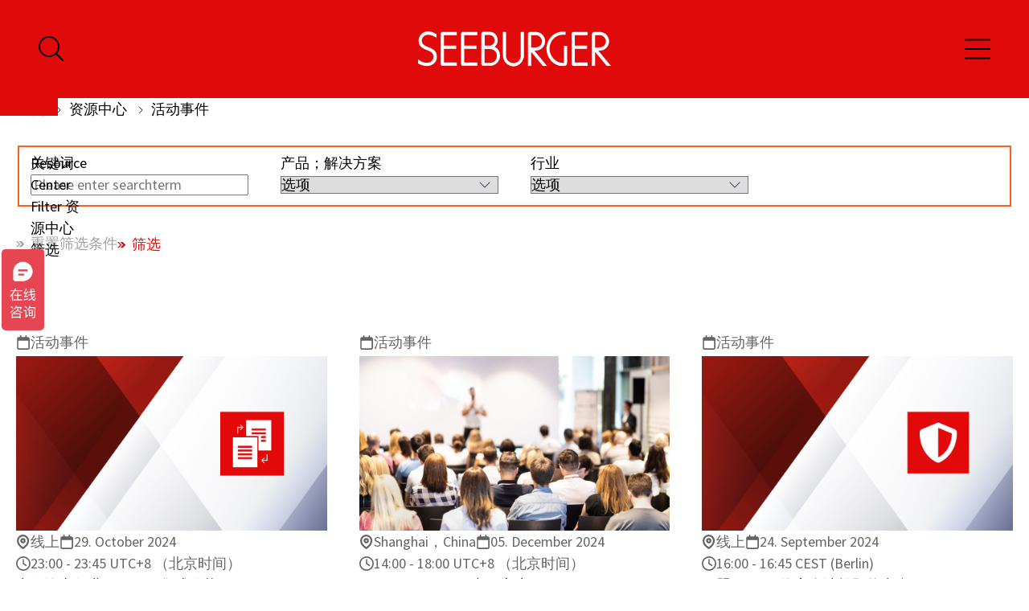

--- FILE ---
content_type: text/html; charset=utf-8
request_url: https://www.seeburger.cn/resources/events
body_size: 9545
content:
<!DOCTYPE html>
<html lang="zh">
<head>
    <meta charset="utf-8">

<!-- 
	********************************************************************************
	*                                                                *****  **     *
	*              TYPO3 by in2code.de - Wir leben TYPO3           ******  ****    *
	*                                                               *****  **      *
	* www.in2code.de / info(at)in2code(dot)de / +49 8031 8873983     *****         *
	*                                                                  **          *
	********************************************************************************

	This website is powered by TYPO3 - inspiring people to share!
	TYPO3 is a free open source Content Management Framework initially created by Kasper Skaarhoj and licensed under GNU/GPL.
	TYPO3 is copyright 1998-2026 of Kasper Skaarhoj. Extensions are copyright of their respective owners.
	Information and contribution at https://typo3.org/
-->

<link rel="icon" href="/_assets/a92153751098915699a1afa17e77f864/images/Icons/favicons/favicon.ico" type="image/vnd.microsoft.icon">
<title>SEEBURGER: SEEBURGER活动事件</title>
<meta http-equiv="x-ua-compatible" content="IE=edge">
<meta name="generator" content="TYPO3 CMS">
<meta name="viewport" content="width=device-width, initial-scale=1">
<meta name="robots" content="index,follow">
<meta property="og:site_name" content="SEEBURGER">
<meta property="og:image" content="https://www.seeburger.cn/_assets/a92153751098915699a1afa17e77f864/images/social-media-default-image.png">
<meta property="og:image:url" content="https://www.seeburger.cn/_assets/a92153751098915699a1afa17e77f864/images/social-media-default-image.png">
<meta name="twitter:card" content="summary">
<meta name="date" content="2026-01-14">
<meta name="title" content="活动事件">






<script src="/typo3temp/assets/js/bdd3be1f64a2a0e59a747433510aed19.js?1687981502"></script>




	<link rel="apple-touch-icon" sizes="180x180" href="/_assets/a92153751098915699a1afa17e77f864/images/Icons/favicons/apple-touch-icon.png?1768407853" />
	<link rel="icon" type="image/svg+xml" href="/_assets/a92153751098915699a1afa17e77f864/images/Icons/favicons/favicon.ico?1768407853" sizes="32x32" />
	<link rel="shortcut icon" href="/_assets/a92153751098915699a1afa17e77f864/images/Icons/favicons/favicon.ico?1768407853" />

<!-- Vite CSS Assets Start -->
<link rel="stylesheet" href="/_assets/a92153751098915699a1afa17e77f864/javascripts/main-8254fc30.css">
<!-- Vite CSS Assets End -->
<!-- Vite JS Assets Start -->
<script type="module" src="/_assets/a92153751098915699a1afa17e77f864/javascripts/main-9f8ddd43.js"></script>
<!-- Vite JS Assets End -->      <link rel="preload" href="/_assets/a92153751098915699a1afa17e77f864/fonts/source-sans-pro-v21-latin-regular.woff2" as="font" type="font/woff2" crossorigin fetchpriority="high">
      <link rel="preload" href="/_assets/a92153751098915699a1afa17e77f864/fonts/source-sans-pro-v21-latin-700.woff2" as="font" type="font/woff2" crossorigin fetchpriority="high">
      <link rel="preload" href="/_assets/a92153751098915699a1afa17e77f864/fonts/source-sans-pro-latin-300-normal.woff2" as="font" type="font/woff2" crossorigin fetchpriority="high"><script type="application/ld+json">{"@context": "https://schema.org/", "@graph": [{"@type": "WebSite", "name": "SEEBURGER", "alternateName": "SEEBURGER AG", "url": "https://www.seeburger.cn/"},{"@type": "WebPage", "name": "SEEBURGER活动事件","abstract": ""}]}</script>      <script src="https://secure.leadforensics.com/js/214898.js" crossorigin="anonymous" defer></script>
      <noscript><img src="https://secure.leadforensics.com/214898.png" style="display:none;"/></noscript>
<link rel="canonical" href="https://www.seeburger.cn/resources/events">

</head>
<body data-page-identifier="319" class="in2template__Default">







<a class="u-skip-link btn" href="#content">
	Skip to Content
</a>
<div class="page">
	<header class="page__header">
		

<nav class="c-main-navigation" aria-label="main">
	<div class="c-main-navigation__header">
		<button class="c-main-navigation__button" id="search-trigger">
			<svg class="c-main-navigation__icon" width="32" height="32" viewBox="0 0 16 16" role="img" aria-hidden="true" focusable="false" style="pointer-events: none;">
				<use xlink:href="#magnifying-glass"></use>
			</svg>
			<span class="u-visually-hidden">
				开启搜索
			</span>
		</button>

		<a href="/" title="转回起始页" class="c-main-navigation__logo">
			<img alt="SEEBURGER" src="/_assets/a92153751098915699a1afa17e77f864/images/SEEBURGER_logo.svg" width="140" height="42" />
		</a>
		<button class="c-main-navigation__button" id="navigation-trigger" aria-pressed="false">
			<svg class="c-main-navigation__icon c-main-navigation__icon--burger-menu" width="32" height="32" viewBox="0 0 16 16" role="img" aria-hidden="true" focusable="false" style="pointer-events: none;">
				<use xlink:href="#burger-menu"></use>
			</svg>
			<svg class="c-main-navigation__icon c-main-navigation__icon--cross" width="32" height="32" viewBox="0 0 16 16" role="img" aria-hidden="true" focusable="false" style="pointer-events: none;">
				<use xlink:href="#cross"></use>
			</svg>
			<span class="u-visually-hidden">
				开启主导航
			</span>
		</button>
	</div>

	<div class="c-main-navigation__overlay" id="search-overlay" hidden="hidden">
		<div class="container c-search">
	<p class="h1">
		搜索
	</p>
	<div class="form-group">
		<label for="main-search">
			搜索网站
		</label>
		<input class="c-search__input"
					 id="main-search" type="text"
					 placeholder="输入搜索项">
	</div>

	<div data-search-results></div>
</div>

	</div>

	<div class="c-main-navigation__overlay" id="main-nav-overlay" hidden="hidden">
		<div class="container c-main-navigation__overlay-container scroll">
			<nav class="c-main-navigation__wrapper" tabindex="-1">
	<ul class="o-list-bare c-main-navigation__list" data-level="1">
		<li class="c-main-navigation__highlight" aria-hidden="true" data-level="1"></li>
		
			<li class="c-main-navigation__item ">
				
					<div class="c-main-navigation__sidebar">
						<b>SEEBURGER商务集成套件（BIS）平台</b>
						<p>一个平台，一种体验，任意集成，任意部署。SEEBURGER BIS平台可无缝连接应用程序、流程和人且支持任意云端、混合环境或本地服务器部署。灵活的集成技术帮助企业实现安全连接，流程自动化并驱动创新发展。</p>
					</div>
				
				<button class="c-main-navigation__title" type="button">
					
	

					<span>产品</span>
				</button>
				
					<ul class="o-list-bare c-main-navigation__list" data-level="2">
						<li class="c-main-navigation__highlight" aria-hidden="true" data-level="2"></li>
						<li class="c-main-navigation__back">
							<button class="c-main-navigation__back-button" type="button">
								<svg viewBox="0 0 16 16" role="img" aria-hidden="true" focusable="false" style="pointer-events: none;"
										 width="16px" height="16px"><title>Icon chevron-left</title>
									<use xlink:href="#chevron-left"></use>
								</svg>
								<span>返回</span>
							</button>
						</li>
						
							<li class="c-main-navigation__item ">
								
										<button class="c-main-navigation__title" type="button">
											
	

											<span>商务集成套件(BIS)</span>
										</button>
										<ul class="o-list-bare c-main-navigation__list" data-level="3">
											<li class="c-main-navigation__back">
												<button class="c-main-navigation__back-button" type="button">
													<svg viewBox="0 0 16 16" role="img" aria-hidden="true" focusable="false" style="pointer-events: none;"
															 width="16px" height="16px"><title>Icon chevron-left</title>
														<use xlink:href="#chevron-left"></use>
													</svg>
													<span>返回</span>
												</button>
											</li>
											<li class="c-main-navigation__teaser ">
												<a href="/integration-platform/platform-capabilities" class="c-main-navigation__teaser-title">
													
													<span>商务集成套件(BIS)</span>
												</a>
												<p></p>
											</li>
											
												<li class="c-main-navigation__item ">
													<a href="/managed-file-transfer" class="c-main-navigation__title">
														
	

														<span>可控大文件传输（MFT）</span>
														<span class="c-main-navigation__description">快速、可靠、安全的可控大文件传输</span>
													</a>
												</li>
											
												<li class="c-main-navigation__item ">
													<a href="/b2b-edi" class="c-main-navigation__title">
														
	

														<span>B2B/EDI</span>
														<span class="c-main-navigation__description">B2B中的EDI软件功能</span>
													</a>
												</li>
											
												<li class="c-main-navigation__item ">
													<a href="/eai-a2a" class="c-main-navigation__title">
														
	

														<span>EAI/A2A</span>
														<span class="c-main-navigation__description">用EAI和A2A连接应用程序并统一数据</span>
													</a>
												</li>
											
												<li class="c-main-navigation__item ">
													<a href="/api" class="c-main-navigation__title">
														
	

														<span>API</span>
														<span class="c-main-navigation__description">集成并管理您的各类API</span>
													</a>
												</li>
											
												<li class="c-main-navigation__item ">
													<a href="/iiot" class="c-main-navigation__title">
														
	

														<span>工业物联网（IIoT）</span>
														<span class="c-main-navigation__description">工业物联网（IIoT）集成</span>
													</a>
												</li>
											
												<li class="c-main-navigation__item ">
													<a href="/automation" class="c-main-navigation__title">
														
	

														<span>自动化</span>
														<span class="c-main-navigation__description">高度数字化流程</span>
													</a>
												</li>
											
										</ul>
									
							</li>
						
							<li class="c-main-navigation__item ">
								
										<button class="c-main-navigation__title" type="button">
											
	

											<span>部署和服务模式</span>
										</button>
										<ul class="o-list-bare c-main-navigation__list" data-level="3">
											<li class="c-main-navigation__back">
												<button class="c-main-navigation__back-button" type="button">
													<svg viewBox="0 0 16 16" role="img" aria-hidden="true" focusable="false" style="pointer-events: none;"
															 width="16px" height="16px"><title>Icon chevron-left</title>
														<use xlink:href="#chevron-left"></use>
													</svg>
													<span>返回</span>
												</button>
											</li>
											<li class="c-main-navigation__teaser ">
												<a href="/integration-platform/deployment-and-service-models" class="c-main-navigation__teaser-title">
													
													<span>部署和服务模式</span>
												</a>
												<p>一个基于云的集成平台 —— 您自行运营或托管给我们</p>
											</li>
											
												<li class="c-main-navigation__item ">
													<a href="/integration-platform/deployment-and-service-models/seeburger-ipaas-on-aws" class="c-main-navigation__title">
														
	

														<span>SEEBURGER 亚马逊云（AWS）iPaaS 集成方案</span>
														<span class="c-main-navigation__description"></span>
													</a>
												</li>
											
										</ul>
									
							</li>
						
							<li class="c-main-navigation__item ">
								
										<button class="c-main-navigation__title" type="button">
											
	
		<img class="c-main-navigation__title-icon" loading="lazy" src="/fileadmin/images/icons-navigation/icon-xin.svg" width="23" height="24" alt="" />
	

											<span>AI 集成</span>
										</button>
										<ul class="o-list-bare c-main-navigation__list" data-level="3">
											<li class="c-main-navigation__back">
												<button class="c-main-navigation__back-button" type="button">
													<svg viewBox="0 0 16 16" role="img" aria-hidden="true" focusable="false" style="pointer-events: none;"
															 width="16px" height="16px"><title>Icon chevron-left</title>
														<use xlink:href="#chevron-left"></use>
													</svg>
													<span>返回</span>
												</button>
											</li>
											<li class="c-main-navigation__teaser ">
												<a href="/integrated-ai" class="c-main-navigation__teaser-title">
													
													<span>AI 集成</span>
												</a>
												<p></p>
											</li>
											
												<li class="c-main-navigation__item ">
													<a href="/integrated-ai-conversational-assistance" class="c-main-navigation__title">
														
	

														<span>智能助手</span>
														<span class="c-main-navigation__description"></span>
													</a>
												</li>
											
												<li class="c-main-navigation__item ">
													<a href="/intelligent-data-mapping" class="c-main-navigation__title">
														
	

														<span>智能映射</span>
														<span class="c-main-navigation__description"></span>
													</a>
												</li>
											
												<li class="c-main-navigation__item ">
													<a href="/accelerated-integration-design" class="c-main-navigation__title">
														
	

														<span>智能设计</span>
														<span class="c-main-navigation__description"></span>
													</a>
												</li>
											
										</ul>
									
							</li>
						
					</ul>
				
			</li>
		
			<li class="c-main-navigation__item ">
				
					<div class="c-main-navigation__sidebar">
						<b>SEEBURGER解决方案实现无缝连接</b>
						<p>我们的云集成服务、封装集成流程和即插即用的报文映射适用于各行各业，连接您生态系统中的一切人、事、物。
</p>
<p>&nbsp;</p>
					</div>
				
				<button class="c-main-navigation__title" type="button">
					
	

					<span>解决方案</span>
				</button>
				
					<ul class="o-list-bare c-main-navigation__list" data-level="2">
						<li class="c-main-navigation__highlight" aria-hidden="true" data-level="2"></li>
						<li class="c-main-navigation__back">
							<button class="c-main-navigation__back-button" type="button">
								<svg viewBox="0 0 16 16" role="img" aria-hidden="true" focusable="false" style="pointer-events: none;"
										 width="16px" height="16px"><title>Icon chevron-left</title>
									<use xlink:href="#chevron-left"></use>
								</svg>
								<span>返回</span>
							</button>
						</li>
						
							<li class="c-main-navigation__item ">
								
										<button class="c-main-navigation__title" type="button">
											
	

											<span>云集成服务</span>
										</button>
										<ul class="o-list-bare c-main-navigation__list" data-level="3">
											<li class="c-main-navigation__back">
												<button class="c-main-navigation__back-button" type="button">
													<svg viewBox="0 0 16 16" role="img" aria-hidden="true" focusable="false" style="pointer-events: none;"
															 width="16px" height="16px"><title>Icon chevron-left</title>
														<use xlink:href="#chevron-left"></use>
													</svg>
													<span>返回</span>
												</button>
											</li>
											<li class="c-main-navigation__teaser ">
												<a href="/cloud-services-overview" class="c-main-navigation__teaser-title">
													
													<span>云集成服务</span>
												</a>
												<p></p>
											</li>
											
												<li class="c-main-navigation__item ">
													<a href="/cloud-integration-service-for-mft" class="c-main-navigation__title">
														
	

														<span>可控大文件传输（MFT）的云集成服务</span>
														<span class="c-main-navigation__description"></span>
													</a>
												</li>
											
												<li class="c-main-navigation__item ">
													<a href="/cloud-integration-services-for-b2b-edi" class="c-main-navigation__title">
														
	

														<span>B2B和EDI云集成服务</span>
														<span class="c-main-navigation__description"></span>
													</a>
												</li>
											
												<li class="c-main-navigation__item ">
													<a href="/cloud-integration-services-for-api" class="c-main-navigation__title">
														
	

														<span>API云集成服务</span>
														<span class="c-main-navigation__description"></span>
													</a>
												</li>
											
												<li class="c-main-navigation__item ">
													<a href="/integration-services-for-sap-global-trade-services-gts" class="c-main-navigation__title">
														
	

														<span>集成SAP全球贸易服务（GTS）</span>
														<span class="c-main-navigation__description"></span>
													</a>
												</li>
											
												<li class="c-main-navigation__item ">
													<a href="/e-invoicing-and-peppol-services" class="c-main-navigation__title">
														
	

														<span>电子发票和 Peppol 服务</span>
														<span class="c-main-navigation__description"></span>
													</a>
												</li>
											
												<li class="c-main-navigation__item ">
													<a href="/cloud-services-utilities-services" class="c-main-navigation__title">
														
	

														<span>公用事业云集成服务</span>
														<span class="c-main-navigation__description"></span>
													</a>
												</li>
											
												<li class="c-main-navigation__item ">
													<a href="https://help.cloud.seeburger.com/" target="_blank" rel="noreferrer" class="c-main-navigation__title">
														
	

														<span>Cloud Online Help</span>
														<span class="c-main-navigation__description"></span>
													</a>
												</li>
											
												<li class="c-main-navigation__item ">
													<a href="https://www.seeburger.com/solutions/cloud-services-overview/connect-the-cloud" target="_blank" rel="noreferrer" class="c-main-navigation__title">
														
	

														<span>连接云</span>
														<span class="c-main-navigation__description"></span>
													</a>
												</li>
											
										</ul>
									
							</li>
						
							<li class="c-main-navigation__item ">
								
										<button class="c-main-navigation__title" type="button">
											
	

											<span>行业</span>
										</button>
										<ul class="o-list-bare c-main-navigation__list" data-level="3">
											<li class="c-main-navigation__back">
												<button class="c-main-navigation__back-button" type="button">
													<svg viewBox="0 0 16 16" role="img" aria-hidden="true" focusable="false" style="pointer-events: none;"
															 width="16px" height="16px"><title>Icon chevron-left</title>
														<use xlink:href="#chevron-left"></use>
													</svg>
													<span>返回</span>
												</button>
											</li>
											<li class="c-main-navigation__teaser ">
												<a href="/solutions/industry-solutions" class="c-main-navigation__teaser-title">
													
													<span>行业</span>
												</a>
												<p></p>
											</li>
											
												<li class="c-main-navigation__item ">
													<a href="/industry-solutions-automotive" class="c-main-navigation__title">
														
	

														<span>汽车</span>
														<span class="c-main-navigation__description"></span>
													</a>
												</li>
											
												<li class="c-main-navigation__item ">
													<a href="/industry-solutions-consumer-packaged-goods" class="c-main-navigation__title">
														
	

														<span>快消品</span>
														<span class="c-main-navigation__description"></span>
													</a>
												</li>
											
												<li class="c-main-navigation__item ">
													<a href="/industry-solutions-logistics" class="c-main-navigation__title">
														
	

														<span>物流</span>
														<span class="c-main-navigation__description"></span>
													</a>
												</li>
											
												<li class="c-main-navigation__item ">
													<a href="/industry-solutions-fsi" class="c-main-navigation__title">
														
	

														<span>金融服务</span>
														<span class="c-main-navigation__description"></span>
													</a>
												</li>
											
												<li class="c-main-navigation__item ">
													<a href="/industry-solutions-machinery-and-plant-engineering" class="c-main-navigation__title">
														
	

														<span>机械制造</span>
														<span class="c-main-navigation__description"></span>
													</a>
												</li>
											
												<li class="c-main-navigation__item ">
													<a href="/industry-solutions-retail" class="c-main-navigation__title">
														
	

														<span>零售</span>
														<span class="c-main-navigation__description"></span>
													</a>
												</li>
											
												<li class="c-main-navigation__item ">
													<a href="/industry-solutions-healthcare-and-pharma" class="c-main-navigation__title">
														
	

														<span>医药</span>
														<span class="c-main-navigation__description"></span>
													</a>
												</li>
											
										</ul>
									
							</li>
						
							<li class="c-main-navigation__item ">
								
										<button class="c-main-navigation__title" type="button">
											
	

											<span>生态系统集成</span>
										</button>
										<ul class="o-list-bare c-main-navigation__list" data-level="3">
											<li class="c-main-navigation__back">
												<button class="c-main-navigation__back-button" type="button">
													<svg viewBox="0 0 16 16" role="img" aria-hidden="true" focusable="false" style="pointer-events: none;"
															 width="16px" height="16px"><title>Icon chevron-left</title>
														<use xlink:href="#chevron-left"></use>
													</svg>
													<span>返回</span>
												</button>
											</li>
											<li class="c-main-navigation__teaser ">
												<a href="/solutions/ecosystem-integration" class="c-main-navigation__teaser-title">
													
													<span>生态系统集成</span>
												</a>
												<p></p>
											</li>
											
												<li class="c-main-navigation__item ">
													<a href="/ecosystem-integration-sap-integration" class="c-main-navigation__title">
														
	

														<span>SAP集成</span>
														<span class="c-main-navigation__description"></span>
													</a>
												</li>
											
												<li class="c-main-navigation__item ">
													<a href="/ecosystem-integration-dynamics-365-integration" class="c-main-navigation__title">
														
	
		<img class="c-main-navigation__title-icon" loading="lazy" src="/fileadmin/images/icons-navigation/icon-xin.svg" width="23" height="24" alt="" />
	

														<span>Microsoft Dynamics 365 集成</span>
														<span class="c-main-navigation__description"></span>
													</a>
												</li>
											
												<li class="c-main-navigation__item ">
													<a href="/ecosystem-integration-community-management" class="c-main-navigation__title">
														
	

														<span>社群管理</span>
														<span class="c-main-navigation__description"></span>
													</a>
												</li>
											
												<li class="c-main-navigation__item ">
													<a href="/ecosystem-integration-e-invoicing" class="c-main-navigation__title">
														
	

														<span>电子发票</span>
														<span class="c-main-navigation__description"></span>
													</a>
												</li>
											
										</ul>
									
							</li>
						
					</ul>
				
			</li>
		
			<li class="c-main-navigation__item ">
				
					<div class="c-main-navigation__sidebar">
						<b>BIS平台丝滑顺畅的服务支持</b>
						<p>SEEBURGER专家顾问在建立和配置您的BIS平台、将BIS连接到云以及开发和部署iPaaS战略方面拥有深入的行业知识和经验。通过系统学习，您也可掌握实施、管理以及排除BIS平台故障所需的知识和技能，并通过我们的全面支持服务确保您BIS平台的可靠运行。</p>
					</div>
				
				<button class="c-main-navigation__title" type="button">
					
	

					<span>服务</span>
				</button>
				
					<ul class="o-list-bare c-main-navigation__list" data-level="2">
						<li class="c-main-navigation__highlight" aria-hidden="true" data-level="2"></li>
						<li class="c-main-navigation__back">
							<button class="c-main-navigation__back-button" type="button">
								<svg viewBox="0 0 16 16" role="img" aria-hidden="true" focusable="false" style="pointer-events: none;"
										 width="16px" height="16px"><title>Icon chevron-left</title>
									<use xlink:href="#chevron-left"></use>
								</svg>
								<span>返回</span>
							</button>
						</li>
						
							<li class="c-main-navigation__item ">
								
										<button class="c-main-navigation__title" type="button">
											
	

											<span>支持服务</span>
										</button>
										<ul class="o-list-bare c-main-navigation__list" data-level="3">
											<li class="c-main-navigation__back">
												<button class="c-main-navigation__back-button" type="button">
													<svg viewBox="0 0 16 16" role="img" aria-hidden="true" focusable="false" style="pointer-events: none;"
															 width="16px" height="16px"><title>Icon chevron-left</title>
														<use xlink:href="#chevron-left"></use>
													</svg>
													<span>返回</span>
												</button>
											</li>
											<li class="c-main-navigation__teaser ">
												<a href="/support-services" class="c-main-navigation__teaser-title">
													
													<span>支持服务</span>
												</a>
												<p></p>
											</li>
											
												<li class="c-main-navigation__item ">
													<a href="/support-services-ams" class="c-main-navigation__title">
														
	
		<img class="c-main-navigation__title-icon" loading="lazy" src="/fileadmin/images/icons-navigation/icon-xin.svg" width="23" height="24" alt="" />
	

														<span>应用管理服务</span>
														<span class="c-main-navigation__description"></span>
													</a>
												</li>
											
										</ul>
									
							</li>
						
							<li class="c-main-navigation__item ">
								
										<a href="/professional-services" class="c-main-navigation__title">
											咨询服务
											<span class="c-main-navigation__description"></span>
										</a>
									
							</li>
						
					</ul>
				
			</li>
		
			<li class="c-main-navigation__item  open">
				
					<div class="c-main-navigation__sidebar">
						<b>SEEBURGER BIS平台相关资源</b>
						<p>了解BIS平台的相关资源，准确定位您想查找的信息进行浏览、观看或参与，只需按产品、行业或内容类别筛选即可。</p>
					</div>
				
				<button class="c-main-navigation__title" type="button">
					
	

					<span>资源中心</span>
				</button>
				
					<ul class="o-list-bare c-main-navigation__list" data-level="2">
						<li class="c-main-navigation__highlight" aria-hidden="true" data-level="2"></li>
						<li class="c-main-navigation__back">
							<button class="c-main-navigation__back-button" type="button">
								<svg viewBox="0 0 16 16" role="img" aria-hidden="true" focusable="false" style="pointer-events: none;"
										 width="16px" height="16px"><title>Icon chevron-left</title>
									<use xlink:href="#chevron-left"></use>
								</svg>
								<span>返回</span>
							</button>
						</li>
						
							<li class="c-main-navigation__item ">
								
										<button class="c-main-navigation__title" type="button">
											
	

											<span>全部资源</span>
										</button>
										<ul class="o-list-bare c-main-navigation__list" data-level="3">
											<li class="c-main-navigation__back">
												<button class="c-main-navigation__back-button" type="button">
													<svg viewBox="0 0 16 16" role="img" aria-hidden="true" focusable="false" style="pointer-events: none;"
															 width="16px" height="16px"><title>Icon chevron-left</title>
														<use xlink:href="#chevron-left"></use>
													</svg>
													<span>返回</span>
												</button>
											</li>
											<li class="c-main-navigation__teaser ">
												<a href="/resources/all-resources" class="c-main-navigation__teaser-title">
													
													<span>全部资源</span>
												</a>
												<p></p>
											</li>
											
												<li class="c-main-navigation__item ">
													<a href="/resources/case-studies" class="c-main-navigation__title">
														
	

														<span>客户案例</span>
														<span class="c-main-navigation__description"></span>
													</a>
												</li>
											
												<li class="c-main-navigation__item ">
													<a href="/resources/white-papers" class="c-main-navigation__title">
														
	

														<span>白皮书</span>
														<span class="c-main-navigation__description"></span>
													</a>
												</li>
											
												<li class="c-main-navigation__item ">
													<a href="/resources/all-resources/%E7%BA%BF%E4%B8%8A%E7%9B%B4%E6%92%AD" class="c-main-navigation__title">
														
	

														<span>线上直播</span>
														<span class="c-main-navigation__description"></span>
													</a>
												</li>
											
												<li class="c-main-navigation__item ">
													<a href="/resources/news" class="c-main-navigation__title">
														
	

														<span>新闻资讯</span>
														<span class="c-main-navigation__description"></span>
													</a>
												</li>
											
												<li class="c-main-navigation__item ">
													<a href="/resources/analyst-coverage" class="c-main-navigation__title">
														
	

														<span>分析报告</span>
														<span class="c-main-navigation__description"></span>
													</a>
												</li>
											
												<li class="c-main-navigation__item ">
													<a href="/resources/brochures" class="c-main-navigation__title">
														
	

														<span>相关文档</span>
														<span class="c-main-navigation__description"></span>
													</a>
												</li>
											
										</ul>
									
							</li>
						
							<li class="c-main-navigation__item  open">
								
										<a href="/resources/events" class="c-main-navigation__title">
											活动事件
											<span class="c-main-navigation__description"></span>
										</a>
									
							</li>
						
							<li class="c-main-navigation__item ">
								
										<button class="c-main-navigation__title" type="button">
											
	

											<span>知识库</span>
										</button>
										<ul class="o-list-bare c-main-navigation__list" data-level="3">
											<li class="c-main-navigation__back">
												<button class="c-main-navigation__back-button" type="button">
													<svg viewBox="0 0 16 16" role="img" aria-hidden="true" focusable="false" style="pointer-events: none;"
															 width="16px" height="16px"><title>Icon chevron-left</title>
														<use xlink:href="#chevron-left"></use>
													</svg>
													<span>返回</span>
												</button>
											</li>
											<li class="c-main-navigation__teaser ">
												<a href="/resources/good-to-know" class="c-main-navigation__teaser-title">
													
													<span>知识库</span>
												</a>
												<p></p>
											</li>
											
												<li class="c-main-navigation__item ">
													<a href="/what-is-an-api-call" class="c-main-navigation__title">
														
	

														<span>API 调用</span>
														<span class="c-main-navigation__description"></span>
													</a>
												</li>
											
												<li class="c-main-navigation__item ">
													<a href="/what-is-rest-api" class="c-main-navigation__title">
														
	

														<span>REST API</span>
														<span class="c-main-navigation__description"></span>
													</a>
												</li>
											
												<li class="c-main-navigation__item ">
													<a href="/integration-glossary" class="c-main-navigation__title">
														
	

														<span>集成术语</span>
														<span class="c-main-navigation__description"></span>
													</a>
												</li>
											
												<li class="c-main-navigation__item ">
													<a href="/edi-provider" class="c-main-navigation__title">
														
	

														<span>EDI 供应商</span>
														<span class="c-main-navigation__description"></span>
													</a>
												</li>
											
												<li class="c-main-navigation__item ">
													<a href="/what-is-an-edi-file" class="c-main-navigation__title">
														
	

														<span>EDI 文件</span>
														<span class="c-main-navigation__description"></span>
													</a>
												</li>
											
												<li class="c-main-navigation__item ">
													<a href="/iso-20022" class="c-main-navigation__title">
														
	

														<span>ISO 20022</span>
														<span class="c-main-navigation__description"></span>
													</a>
												</li>
											
												<li class="c-main-navigation__item ">
													<a href="/what-is-as2" class="c-main-navigation__title">
														
	

														<span>什么是 AS2？</span>
														<span class="c-main-navigation__description"></span>
													</a>
												</li>
											
												<li class="c-main-navigation__item ">
													<a href="/what-is-edi" class="c-main-navigation__title">
														
	

														<span>什么是 EDI?</span>
														<span class="c-main-navigation__description"></span>
													</a>
												</li>
											
												<li class="c-main-navigation__item ">
													<a href="/what-is-oftp2" class="c-main-navigation__title">
														
	

														<span>什么是 OFTP2?</span>
														<span class="c-main-navigation__description"></span>
													</a>
												</li>
											
										</ul>
									
							</li>
						
							<li class="c-main-navigation__item ">
								
										<a href="/resources/blog" class="c-main-navigation__title">
											博客
											<span class="c-main-navigation__description"></span>
										</a>
									
							</li>
						
					</ul>
				
			</li>
		
			<li class="c-main-navigation__item ">
				
					<div class="c-main-navigation__sidebar">
						<b>关于SEEBURGER</b>
						<p>了解我们的公司概况、全球员工和企业文化，参与我们的合作伙伴计划，欢迎有志者加入SEEBURGER，成为我们大家庭的一员。</p>
					</div>
				
				<button class="c-main-navigation__title" type="button">
					
	

					<span>关于我们</span>
				</button>
				
					<ul class="o-list-bare c-main-navigation__list" data-level="2">
						<li class="c-main-navigation__highlight" aria-hidden="true" data-level="2"></li>
						<li class="c-main-navigation__back">
							<button class="c-main-navigation__back-button" type="button">
								<svg viewBox="0 0 16 16" role="img" aria-hidden="true" focusable="false" style="pointer-events: none;"
										 width="16px" height="16px"><title>Icon chevron-left</title>
									<use xlink:href="#chevron-left"></use>
								</svg>
								<span>返回</span>
							</button>
						</li>
						
							<li class="c-main-navigation__item ">
								
										<a href="/about-company/the-seeburger-story" class="c-main-navigation__title">
											品牌故事
											<span class="c-main-navigation__description"></span>
										</a>
									
							</li>
						
							<li class="c-main-navigation__item ">
								
										<a href="/about-us/corporate-culture" class="c-main-navigation__title">
											企业文化
											<span class="c-main-navigation__description"></span>
										</a>
									
							</li>
						
							<li class="c-main-navigation__item ">
								
										<a href="/about-company/career" class="c-main-navigation__title">
											职业生涯
											<span class="c-main-navigation__description"></span>
										</a>
									
							</li>
						
							<li class="c-main-navigation__item ">
								
										<a href="/about-us/certifications" class="c-main-navigation__title">
											资质证书
											<span class="c-main-navigation__description"></span>
										</a>
									
							</li>
						
							<li class="c-main-navigation__item ">
								
										<a href="/about-us/analyst-and-industry-recognitions" class="c-main-navigation__title">
											分析报告
											<span class="c-main-navigation__description"></span>
										</a>
									
							</li>
						
							<li class="c-main-navigation__item ">
								
										<a href="/about-company-program-sustainability" class="c-main-navigation__title">
											可持续发展
											<span class="c-main-navigation__description"></span>
										</a>
									
							</li>
						
							<li class="c-main-navigation__item ">
								
										<a href="/about-company/partner-and-alliances" class="c-main-navigation__title">
											合作联盟
											<span class="c-main-navigation__description"></span>
										</a>
									
							</li>
						
							<li class="c-main-navigation__item ">
								
										<a href="/about-company/worldwide-presence" class="c-main-navigation__title">
											全球分支
											<span class="c-main-navigation__description"></span>
										</a>
									
							</li>
						
					</ul>
				
			</li>
		
			<li class="c-main-navigation__item ">
				
					<div class="c-main-navigation__sidebar">
						<b>集成市场提供集成相关内容</b>
						<p>SEEBURGER提供20,000多个报文映射、合作伙伴连接以及应用和技术连接器，助力企业实现快速轻松的集成。了解BIS平台支持的行业标准、数据格式和模板等更多信息。</p>
					</div>
				
				<button class="c-main-navigation__title" type="button">
					
	

					<span>集成相关</span>
				</button>
				
					<ul class="o-list-bare c-main-navigation__list" data-level="2">
						<li class="c-main-navigation__highlight" aria-hidden="true" data-level="2"></li>
						<li class="c-main-navigation__back">
							<button class="c-main-navigation__back-button" type="button">
								<svg viewBox="0 0 16 16" role="img" aria-hidden="true" focusable="false" style="pointer-events: none;"
										 width="16px" height="16px"><title>Icon chevron-left</title>
									<use xlink:href="#chevron-left"></use>
								</svg>
								<span>返回</span>
							</button>
						</li>
						
							<li class="c-main-navigation__item ">
								
										<a href="/integration-marketplace/marketplace-overview" class="c-main-navigation__title">
											集成商城
											<span class="c-main-navigation__description"></span>
										</a>
									
							</li>
						
							<li class="c-main-navigation__item ">
								
										<a href="/integration-marketplace/mappings-and-partner-connections" class="c-main-navigation__title">
											报文映射&amp;贸易伙伴连接
											<span class="c-main-navigation__description"></span>
										</a>
									
							</li>
						
							<li class="c-main-navigation__item ">
								
										<a href="/integration-marketplace/connectors" class="c-main-navigation__title">
											连接器
											<span class="c-main-navigation__description"></span>
										</a>
									
							</li>
						
							<li class="c-main-navigation__item ">
								
										<a href="https://community.seeburger.com/" target="_blank" rel="noreferrer" class="c-main-navigation__title">
											SEEBURGER 社群
											<span class="c-main-navigation__description"></span>
										</a>
									
							</li>
						
					</ul>
				
			</li>
		
	</ul>
</nav>





			

<button id="language-trigger" aria-expanded="false" class="c-main-navigation__language-trigger">
	<svg class="c-main-navigation__icon" viewBox="0 0 16 16" role="img" aria-hidden="true" focusable="false"
			 style="pointer-events: none;"><title>Icon globe</title>
		<use xlink:href="#globe"></use>
	</svg>
	<span class="u-visually-hidden">
		切换语言选择显示
	</span>
</button>

<div class="c-main-navigation__language-overlay" hidden>
	<div class="c-nav-list__title">
		选择语言
	</div>
	<ul class="o-list-bare">
		
				<li class="c-nav-list__item">
					
	
			<svg class="c-nav-list__icon" viewBox="0 0 16 16" role="img" aria-hidden="true" focusable="false"
					 style="pointer-events: none;"><title>Icon language/en</title>
				<use xlink:href="#language/en"></use>
			</svg>
		

					<a href="https://www.seeburger.com/" class="c-nav-list__link">
						英语（EN）
					</a>
				</li>
				<li class="c-nav-list__item">
					
	
			<svg class="c-nav-list__icon" viewBox="0 0 16 16" role="img" aria-hidden="true" focusable="false"
					 style="pointer-events: none;"><title>Icon language/de</title>
				<use xlink:href="#language/de"></use>
			</svg>
		

					<a href="https://www.seeburger.com/de" class="c-nav-list__link">
						德语（DE）
					</a>
				</li>
				<li class="c-nav-list__item">
					
	
			<svg class="c-nav-list__icon" viewBox="0 0 16 16" role="img" aria-hidden="true" focusable="false"
					 style="pointer-events: none;"><title>Icon language/cn</title>
				<use xlink:href="#language/cn"></use>
			</svg>
		

					<span class="c-nav-list__link">
						中文 (CN)
					</span>
				</li>
			
	</ul>
</div>





		</div>
	</div>
</nav>

	</header>

	<nav class="c-meta-navigation" aria-label="meta-navigation">
	
		
			<a href="/contact" class="c-meta-navigation__item">
				<svg class="c-meta-navigation__icon" viewBox="0 0 16 16" role="img" aria-hidden="true" focusable="false"
						 style="pointer-events: none;" width="32px" height="32px">
					<title>Icon comments</title>
					<use xlink:href="#comments"></use>
				</svg>
				<span class="c-meta-navigation__title">
				Kontakt
			</span>
			</a>
		
	
	
		<a href="/about-company/career" class="c-meta-navigation__item">
			<svg class="c-meta-navigation__icon" viewBox="0 0 16 16" role="img" aria-hidden="true" focusable="false"
					 style="pointer-events: none;" width="32px" height="32px">
				<title>Icon rocket</title>
				<use xlink:href="#rocket"></use>
			</svg>
			<span class="c-meta-navigation__title">
			职业生涯
		</span>
		</a>
	
	
		
		<a href="https://portal.seeburger.cloud/cas/login?locale=" target="_blank" rel="noreferrer" class="c-meta-navigation__item">
			<svg class="c-meta-navigation__icon" viewBox="0 0 16 16" role="img" aria-hidden="true" focusable="false"
					 style="pointer-events: none;" width="32px" height="32px">
				<title>Icon customer-portal</title>
				<use xlink:href="#customer-portal"></use>
			</svg>
			<span class="c-meta-navigation__title">
			客户门户
		</span>
		</a>
	
	
		
		<a href="https://community.seeburger.com/?locale=" target="_blank" rel="noreferrer" class="c-meta-navigation__item">
			<svg class="c-meta-navigation__icon" viewBox="0 0 16 16" role="img" aria-hidden="true" focusable="false"
					 style="pointer-events: none;" width="32px" height="32px">
				<title>Icon users</title>
				<use xlink:href="#users"></use>
			</svg>
			<span class="c-meta-navigation__title">
			Commu­nity
		</span>
		</a>
	
</nav>


	<main class="page__content" id="content">
		

		
		
	



		

	
		

	

	

	
		
	

<nav class="c-breadcrumb" aria-label="breadcrumbs">
	<div class="container">
		<ol class="c-breadcrumb__list o-list-bare">
			<li class="c-breadcrumb__item u-visually-hidden">
				您正在页面上&nbsp;活动事件
			</li>
			
				<li
					class="c-breadcrumb__item">
					
							<a href="/" class="c-breadcrumb__link">
								主页
							</a>
						

			
				<li
					class="c-breadcrumb__item c-breadcrumb__item--previous">
					
							<span>资源中心</span>
						

			
				<li
					class="c-breadcrumb__item">
					
							<span>活动事件</span>
						

			
		</ol>
	</div>
</nav>

	
	


	<!--TYPO3SEARCH_begin-->
	

<div id="c12602" class="frame " data-element-type="in2seeburger-resource-center_list" >
	<div class="container">
		
		
			



		
		
			

    



		
		

    
    
	<div class="container">
	<form action="/resources/events?tx_in2seeburger-resource-center_list%5Baction%5D=list&amp;tx_in2seeburger-resource-center_list%5Bcontroller%5D=Resource" class="c-resource-filter" method="GET" name="filter">
		<fieldset>
			<legend class="u-visually-hidden">
				Resource Center Filter
				资源中心筛选
			</legend>
			<div class="flex">
				
					<div class="flex__md-6 flex__lg-3">
						<label for="keyword">
							关键词
						</label>
						<input id="keyword" placeholder="Please enter searchterm" type="text" name="tx_in2seeburger-resource-center_list[filter][keyword]" />
					</div>

					
				

				
					<div class="flex__md-6 flex__lg-3">
						<label for="selection-products">
							产品；解决方案
						</label>
						<select id="selection-products" name="tx_in2seeburger-resource-center_list[filter][productsSolutions]"><option value="">选项</option>
<option value="22">电子发票</option>
</select>
					</div>
				
				
					<div class="flex__md-6 flex__lg-3">
						<label for="selection-industry">
							行业
						</label>
						<select id="selection-industry" name="tx_in2seeburger-resource-center_list[filter][industry]"><option value="">选项</option>
<option value="9">公共事业</option>
<option value="7">医药</option>
<option value="6">快消品</option>
<option value="11">机械制造</option>
<option value="5">汽车</option>
<option value="10">物流</option>
<option value="13">石油天然气</option>
<option value="8">金融服务</option>
<option value="12">零售</option>
</select>
					</div>
				
				
				
			</div>
		</fieldset>
		<div class="c-resource-filter__button-wrapper">
			<a class="c-resource-filter__btn c-resource-filter__btn--reset btn" href="/resources/events">
				重置筛选条件
			</a>
			<button class="c-resource-filter__btn btn btn--secondary" type="submit">
				筛选
			</button>
		</div>
	</form>

	
</div>




	<div class="container">
		<div class="flex">
			
				<div class="flex__md-6 flex__lg-4" data-resource-id="890"
						 data-resource-starttime="19.09.2024">
					<div class="c-resource">
						<div class="c-resource__head">
							<div class="c-resource__tag">
								<svg class="c-resource__icon" viewBox="0 0 16 16" role="img" aria-hidden="true" focusable="false"
										 style="pointer-events: none;">
									<use xlink:href="#calendar"></use>
								</svg>
								
										活动事件
									
							</div>
						</div>

						<a class="c-resource__image-wrapper" href="/resource/event/2024-10-29-mte-the-state-of-edi-b2b-integration-in-the-automotive-industry-in-china">
	<span class="u-visually-hidden">中国汽车行业 EDI/B2B 集成现状</span>
	
		
	<picture>
		
				
						<source media="(min-width: 62.5em)"
										srcset="/fileadmin/images/events/Header-Eventseite-MTE-B2B-EDI-1920x1080.jpg"
										type="image/webp"/>
						<source media="(min-width: 43.75em)"
										srcset="/fileadmin/images/events/Header-Eventseite-MTE-B2B-EDI-1920x1080.jpg"
										type="image/webp"/>
						<source
							srcset="/fileadmin/images/events/Header-Eventseite-MTE-B2B-EDI-1920x1080.jpg"
							type="image/webp"/>
					
				<img class="c-resource__image" src="/fileadmin/_processed_/c/5/csm_Header-Eventseite-MTE-B2B-EDI-1920x1080_a1b1b40c43.jpg" alt="" loading="lazy"
						 decoding="async"/>
			
	</picture>

	



	<div class="c-resource__description-wrapper">
		<div class="c-resource__event-details">
			<div class="c-resource__tag">
				<svg class="c-resource__icon" viewBox="0 0 16 16" aria-hidden="true" focusable="false"
						 style="pointer-events: none;">
					<use xlink:href="#hashtag"></use>
				</svg>
				
			</div>
		</div>

		

<div class="c-resource__description">
	
		<p>来自 SEEBURGER 中国总经理黄刚的独家视角！</p>
	
</div>

	</div>
</a>


						

						
							<div class="c-resource__tags">
								
									<div class="c-resource__tag">
										<svg class="c-resource__icon" viewBox="0 0 16 16" role="img" aria-hidden="true"
												 focusable="false"
												 style="pointer-events: none;">
											<title>Icon location-pin</title>
											<use xlink:href="#location-pin"></use>
										</svg>
										线上
									</div>
								
								<div class="c-resource__tag">
									<svg class="c-resource__icon" viewBox="0 0 16 16" role="img" aria-hidden="true" focusable="false"
											 style="pointer-events: none;">
										<use xlink:href="#calendar"></use>
									</svg>
									
											29. October 2024
										
								</div>
								
									<div class="c-resource__tag">
										<svg class="c-resource__icon" viewBox="0 0 16 16" role="img" aria-hidden="true"
												 focusable="false"
												 style="pointer-events: none;"><title>Icon clock</title>
											<use xlink:href="#clock"></use>
										</svg>
										23:00 - 23:45 UTC+8 （北京时间）
									</div>
								
							</div>
						

						<div class="c-resource__headline">
							中国汽车行业 EDI/B2B 集成现状
						</div>
					</div>
				</div>
			
				<div class="flex__md-6 flex__lg-4" data-resource-id="889"
						 data-resource-starttime="12.09.2024">
					<div class="c-resource">
						<div class="c-resource__head">
							<div class="c-resource__tag">
								<svg class="c-resource__icon" viewBox="0 0 16 16" role="img" aria-hidden="true" focusable="false"
										 style="pointer-events: none;">
									<use xlink:href="#calendar"></use>
								</svg>
								
										活动事件
									
							</div>
						</div>

						<a class="c-resource__image-wrapper" href="/resource/event/20241205-seeburger-china-client-day">
	<span class="u-visually-hidden">2024 SEEBURGER 中国客户日</span>
	
		
	<picture>
		
				
						<source media="(min-width: 62.5em)"
										srcset="/fileadmin/images/events/Header-Eventseite-Client-Day-v2-1920x1080.jpg"
										type="image/webp"/>
						<source media="(min-width: 43.75em)"
										srcset="/fileadmin/images/events/Header-Eventseite-Client-Day-v2-1920x1080.jpg"
										type="image/webp"/>
						<source
							srcset="/fileadmin/images/events/Header-Eventseite-Client-Day-v2-1920x1080.jpg"
							type="image/webp"/>
					
				<img class="c-resource__image" src="/fileadmin/_processed_/6/a/csm_Header-Eventseite-Client-Day-v2-1920x1080_8375f0e5c9.jpg" alt="" loading="lazy"
						 decoding="async"/>
			
	</picture>

	



	<div class="c-resource__description-wrapper">
		<div class="c-resource__event-details">
			<div class="c-resource__tag">
				<svg class="c-resource__icon" viewBox="0 0 16 16" aria-hidden="true" focusable="false"
						 style="pointer-events: none;">
					<use xlink:href="#hashtag"></use>
				</svg>
				
			</div>
		</div>

		

<div class="c-resource__description">
	
		<p>探索数字化集成未来</p>
	
</div>

	</div>
</a>


						

						
							<div class="c-resource__tags">
								
									<div class="c-resource__tag">
										<svg class="c-resource__icon" viewBox="0 0 16 16" role="img" aria-hidden="true"
												 focusable="false"
												 style="pointer-events: none;">
											<title>Icon location-pin</title>
											<use xlink:href="#location-pin"></use>
										</svg>
										Shanghai，China
									</div>
								
								<div class="c-resource__tag">
									<svg class="c-resource__icon" viewBox="0 0 16 16" role="img" aria-hidden="true" focusable="false"
											 style="pointer-events: none;">
										<use xlink:href="#calendar"></use>
									</svg>
									
											05. December 2024
										
								</div>
								
									<div class="c-resource__tag">
										<svg class="c-resource__icon" viewBox="0 0 16 16" role="img" aria-hidden="true"
												 focusable="false"
												 style="pointer-events: none;"><title>Icon clock</title>
											<use xlink:href="#clock"></use>
										</svg>
										14:00 - 18:00 UTC+8 （北京时间）
									</div>
								
							</div>
						

						<div class="c-resource__headline">
							2024 SEEBURGER 中国客户日
						</div>
					</div>
				</div>
			
				<div class="flex__md-6 flex__lg-4" data-resource-id="878"
						 data-resource-starttime="09.07.2024">
					<div class="c-resource">
						<div class="c-resource__head">
							<div class="c-resource__tag">
								<svg class="c-resource__icon" viewBox="0 0 16 16" role="img" aria-hidden="true" focusable="false"
										 style="pointer-events: none;">
									<use xlink:href="#calendar"></use>
								</svg>
								
										活动事件
									
							</div>
						</div>

						<a class="c-resource__image-wrapper" href="/resource/event/mte-eu-nis-2-cyber-security-regulation-is-just-around-the-corner">
	<span class="u-visually-hidden">欧盟 NIS2 网络安全法规即将出台！</span>
	
		
	<picture>
		
				
						<source media="(min-width: 62.5em)"
										srcset="/fileadmin/images/events/Header-Eventseite-MTE-Security-1920x1080.jpg"
										type="image/webp"/>
						<source media="(min-width: 43.75em)"
										srcset="/fileadmin/images/events/Header-Eventseite-MTE-Security-1920x1080.jpg"
										type="image/webp"/>
						<source
							srcset="/fileadmin/images/events/Header-Eventseite-MTE-Security-1920x1080.jpg"
							type="image/webp"/>
					
				<img class="c-resource__image" src="/fileadmin/_processed_/a/9/csm_Header-Eventseite-MTE-Security-1920x1080_96ace24ebf.jpg" alt="" loading="lazy"
						 decoding="async"/>
			
	</picture>

	



	<div class="c-resource__description-wrapper">
		<div class="c-resource__event-details">
			<div class="c-resource__tag">
				<svg class="c-resource__icon" viewBox="0 0 16 16" aria-hidden="true" focusable="false"
						 style="pointer-events: none;">
					<use xlink:href="#hashtag"></use>
				</svg>
				
			</div>
		</div>

		

<div class="c-resource__description">
	
		<p>如何轻松审查您的软件服务商 SEEBURGER？</p>
	
</div>

	</div>
</a>


						

						
							<div class="c-resource__tags">
								
									<div class="c-resource__tag">
										<svg class="c-resource__icon" viewBox="0 0 16 16" role="img" aria-hidden="true"
												 focusable="false"
												 style="pointer-events: none;">
											<title>Icon location-pin</title>
											<use xlink:href="#location-pin"></use>
										</svg>
										线上
									</div>
								
								<div class="c-resource__tag">
									<svg class="c-resource__icon" viewBox="0 0 16 16" role="img" aria-hidden="true" focusable="false"
											 style="pointer-events: none;">
										<use xlink:href="#calendar"></use>
									</svg>
									
											24. September 2024
										
								</div>
								
									<div class="c-resource__tag">
										<svg class="c-resource__icon" viewBox="0 0 16 16" role="img" aria-hidden="true"
												 focusable="false"
												 style="pointer-events: none;"><title>Icon clock</title>
											<use xlink:href="#clock"></use>
										</svg>
										16:00 - 16:45 CEST (Berlin)
									</div>
								
							</div>
						

						<div class="c-resource__headline">
							欧盟 NIS2 网络安全法规即将出台！
						</div>
					</div>
				</div>
			
				<div class="flex__md-6 flex__lg-4" data-resource-id="865"
						 data-resource-starttime="14.05.2024">
					<div class="c-resource">
						<div class="c-resource__head">
							<div class="c-resource__tag">
								<svg class="c-resource__icon" viewBox="0 0 16 16" role="img" aria-hidden="true" focusable="false"
										 style="pointer-events: none;">
									<use xlink:href="#calendar"></use>
								</svg>
								
										活动事件
									
							</div>
						</div>

						<a class="c-resource__image-wrapper" href="/resource/event/ti-api-webcast">
	<span class="u-visually-hidden">API 集成：加速半导体供应链协同优化新引擎</span>
	
		
	<picture>
		
				
						<source media="(min-width: 62.5em)"
										srcset="/fileadmin/images/blog/2023-08-15-en-de.jpg"
										type="image/webp"/>
						<source media="(min-width: 43.75em)"
										srcset="/fileadmin/images/blog/2023-08-15-en-de.jpg"
										type="image/webp"/>
						<source
							srcset="/fileadmin/images/blog/2023-08-15-en-de.jpg"
							type="image/webp"/>
					
				<img class="c-resource__image" src="/fileadmin/_processed_/c/d/csm_2023-08-15-en-de_678499f669.jpg" alt="" loading="lazy"
						 decoding="async"/>
			
	</picture>

	



	<div class="c-resource__description-wrapper">
		<div class="c-resource__event-details">
			<div class="c-resource__tag">
				<svg class="c-resource__icon" viewBox="0 0 16 16" aria-hidden="true" focusable="false"
						 style="pointer-events: none;">
					<use xlink:href="#hashtag"></use>
				</svg>
				
			</div>
		</div>

		

<div class="c-resource__description">
	
		<p>德州仪器 TI API 轻松接驳</p>
	
</div>

	</div>
</a>


						

						
							<div class="c-resource__tags">
								
									<div class="c-resource__tag">
										<svg class="c-resource__icon" viewBox="0 0 16 16" role="img" aria-hidden="true"
												 focusable="false"
												 style="pointer-events: none;">
											<title>Icon location-pin</title>
											<use xlink:href="#location-pin"></use>
										</svg>
										线上直播
									</div>
								
								<div class="c-resource__tag">
									<svg class="c-resource__icon" viewBox="0 0 16 16" role="img" aria-hidden="true" focusable="false"
											 style="pointer-events: none;">
										<use xlink:href="#calendar"></use>
									</svg>
									
											23. May 2024
										
								</div>
								
									<div class="c-resource__tag">
										<svg class="c-resource__icon" viewBox="0 0 16 16" role="img" aria-hidden="true"
												 focusable="false"
												 style="pointer-events: none;"><title>Icon clock</title>
											<use xlink:href="#clock"></use>
										</svg>
										14:00 - 15:00 UTC/GMT +8.00
									</div>
								
							</div>
						

						<div class="c-resource__headline">
							API 集成：加速半导体供应链协同优化新引擎
						</div>
					</div>
				</div>
			
				<div class="flex__md-6 flex__lg-4" data-resource-id="845"
						 data-resource-starttime="">
					<div class="c-resource">
						<div class="c-resource__head">
							<div class="c-resource__tag">
								<svg class="c-resource__icon" viewBox="0 0 16 16" role="img" aria-hidden="true" focusable="false"
										 style="pointer-events: none;">
									<use xlink:href="#calendar"></use>
								</svg>
								
										活动事件
									
							</div>
						</div>

						<a class="c-resource__image-wrapper" href="/resource/event/2023-12-12-ey-and-seeburger-present-vida">
	<span class="u-visually-hidden">安永携手SEEBURGER助力欧盟ViDA改革</span>
	
		
	<picture>
		
				
						<source media="(min-width: 62.5em)"
										srcset="/fileadmin/images/logos-events/Slider-Webcast-EY-and-SEEBURGER-present-ViDA-1920x10805.webp"
										type="image/webp"/>
						<source media="(min-width: 43.75em)"
										srcset="/fileadmin/images/logos-events/Slider-Webcast-EY-and-SEEBURGER-present-ViDA-1920x10805.webp"
										type="image/webp"/>
						<source
							srcset="/fileadmin/images/logos-events/Slider-Webcast-EY-and-SEEBURGER-present-ViDA-1920x10805.webp"
							type="image/webp"/>
					
				<img class="c-resource__image" src="/fileadmin/images/logos-events/Slider-Webcast-EY-and-SEEBURGER-present-ViDA-1920x10805.webp" alt="" loading="lazy"
						 decoding="async"/>
			
	</picture>

	



	<div class="c-resource__description-wrapper">
		<div class="c-resource__event-details">
			<div class="c-resource__tag">
				<svg class="c-resource__icon" viewBox="0 0 16 16" aria-hidden="true" focusable="false"
						 style="pointer-events: none;">
					<use xlink:href="#hashtag"></use>
				</svg>
				All Industries, 电子发票
			</div>
		</div>

		

<div class="c-resource__description">
	
		<p>安永携手SEEBURGER专家在线讲解欧盟增值税系统的未来改革变局！</p>
	
</div>

	</div>
</a>


						

						
							<div class="c-resource__tags">
								
									<div class="c-resource__tag">
										<svg class="c-resource__icon" viewBox="0 0 16 16" role="img" aria-hidden="true"
												 focusable="false"
												 style="pointer-events: none;">
											<title>Icon location-pin</title>
											<use xlink:href="#location-pin"></use>
										</svg>
										线上
									</div>
								
								<div class="c-resource__tag">
									<svg class="c-resource__icon" viewBox="0 0 16 16" role="img" aria-hidden="true" focusable="false"
											 style="pointer-events: none;">
										<use xlink:href="#calendar"></use>
									</svg>
									
											12. December 2023
										
								</div>
								
									<div class="c-resource__tag">
										<svg class="c-resource__icon" viewBox="0 0 16 16" role="img" aria-hidden="true"
												 focusable="false"
												 style="pointer-events: none;"><title>Icon clock</title>
											<use xlink:href="#clock"></use>
										</svg>
										22:00 - 23:00 UTC/GMT +8
									</div>
								
							</div>
						

						<div class="c-resource__headline">
							安永携手SEEBURGER助力欧盟ViDA改革
						</div>
					</div>
				</div>
			
		</div>
		<div class="container">
			
				

			
		</div>
	</div>




		
			



		
		
			



		
	</div>
</div>


	<!--TYPO3SEARCH_end-->

	</main>

	<footer class="page__footer">
		

<div class="c-pagefooter">
	
	<div class="container c-pagefooter__cta">
		<svg class="c-pagefooter__cta-icon" viewBox="0 0 16 16" role="img" aria-hidden="true" focusable="false"
				 style="pointer-events: none;" width="124px" height="124px"><title>Icon comments</title>
			<use xlink:href="#comments"></use>
		</svg>
		<div class="c-pagefooter__cta-content">
			<h2 class="u-text-strong">
				欢迎与我们沟通！
			</h2>
			<a href="/contact" class="c-pagefooter__cta-button btn btn--secondary btn--large">
				联系我们
			</a>
		</div>
	</div>
	

	<nav class="container" aria-label="footer">
		<div class="flex">
			<div class="flex__md-6 flex__lg-3">
				<div class="c-nav-list">
					
						<div class="c-nav-list__title">
							联系SEEBURGER
						</div>
						<ul class="o-list-bare">
	
		<li class="c-nav-list__item">
			<a href="/about-company/worldwide-presence" target="_blank" class="c-nav-list__link">全球分支</a>
		</li>
	
		<li class="c-nav-list__item">
			<a href="/contact" target="_blank" class="c-nav-list__link">联系我们</a>
		</li>
	
		<li class="c-nav-list__item">
			<a href="/about-company/the-seeburger-story" target="_blank" class="c-nav-list__link">品牌故事</a>
		</li>
	
</ul>



					
				</div>
			</div>
			<div class="flex__md-6 flex__lg-3">
				<div class="c-nav-list">
					
						<div class="c-nav-list__title">
							相关链接
						</div>
						<ul class="o-list-bare">
	
		<li class="c-nav-list__item">
			<a href="https://www.seeburger.cn/resources/blog" target="_blank" class="c-nav-list__link c-nav-list__link--external test">博客</a>
		</li>
	
		<li class="c-nav-list__item">
			<a href="/integration-marketplace/marketplace-overview" target="_blank" class="c-nav-list__link">集成商城</a>
		</li>
	
		<li class="c-nav-list__item c-nav-list__item--active">
			<a href="/resources/events" target="_blank" class="c-nav-list__link">活动事件</a>
		</li>
	
		<li class="c-nav-list__item">
			<a href="/resources/case-studies" target="_blank" class="c-nav-list__link">客户案例</a>
		</li>
	
</ul>



					
				</div>
			</div>
			<div class="flex__md-6 flex__lg-3">
				<div class="c-nav-list">
					
						<div class="c-nav-list__title">
							热点资讯
						</div>
						<ul class="o-list-bare">
	
		<li class="c-nav-list__item">
			<a href="/integration-platform/platform-capabilities" target="_blank" class="c-nav-list__link">产品功能</a>
		</li>
	
		<li class="c-nav-list__item">
			<a href="/integration-platform/deployment-and-service-models" target="_blank" class="c-nav-list__link">部署和服务模式</a>
		</li>
	
		<li class="c-nav-list__item">
			<a href="/cloud-services-overview" target="_blank" class="c-nav-list__link">云服务</a>
		</li>
	
		<li class="c-nav-list__item">
			<a href="/solutions/ecosystem-integration" target="_blank" class="c-nav-list__link">生态系统集成</a>
		</li>
	
</ul>



					
				</div>
			</div>
			
	<div class="flex__md-6 flex__lg-3">
		<div class="c-pagefooter__social-title">
			关注我们
		</div>
		<ul class="c-pagefooter__social-links">
				
					
						<li class="c-pagefooter__social-item">
							<a href="https://www.youtube.com/@SeeburgerTV" target="_blank" rel="noreferrer">
								<svg viewBox="0 0 16 16" role="img" aria-hidden="true" focusable="false" style="pointer-events: none;">
									<title></title>
									<use xlink:href="#youtube"></use>
								</svg>
							</a>
						</li>
					
				
					
						<li class="c-pagefooter__social-item">
							<a href="https://www.linkedin.com/company/seeburger" target="_blank" rel="noreferrer" title="领英">
								<svg viewBox="0 0 16 16" role="img" aria-hidden="true" focusable="false" style="pointer-events: none;">
									<title>领英</title>
									<use xlink:href="#linkedin"></use>
								</svg>
							</a>
						</li>
					
				
					
						<li class="c-pagefooter__social-item">
							<a href="https://www.facebook.com/SeeburgerB2B" target="_blank" rel="noreferrer" title="脸书">
								<svg viewBox="0 0 16 16" role="img" aria-hidden="true" focusable="false" style="pointer-events: none;">
									<title>脸书</title>
									<use xlink:href="#facebook"></use>
								</svg>
							</a>
						</li>
					
				
					
						<li class="c-pagefooter__social-item">
							<a href="https://www.xing.com/pages/seeburgerag" target="_blank" rel="noreferrer" title="Xing">
								<svg viewBox="0 0 16 16" role="img" aria-hidden="true" focusable="false" style="pointer-events: none;">
									<title>Xing</title>
									<use xlink:href="#xing"></use>
								</svg>
							</a>
						</li>
					
				
		</ul>
	</div>



		</div>
	</nav>
	<nav class="c-pagefooter__bottom" aria-label="footer quicklinks">
		
			<a href="/" class="c-pagefooter__bottom-link">
				SEEBURGER AG
			</a>
		
			<a href="/legal-notice" class="c-pagefooter__bottom-link">
				法律披露
			</a>
		
			<a href="/nutzungsbedingungen" class="c-pagefooter__bottom-link">
				使用条款
			</a>
		
			<a href="/copyright" class="c-pagefooter__bottom-link">
				版权信息
			</a>
		
			<a href="/data-privacy-policy" class="c-pagefooter__bottom-link">
				数据隐私政策
			</a>
		
			<a href="/compliance" class="c-pagefooter__bottom-link">
				合规性
			</a>
		
			<a href="https://beian.miit.gov.cn" class="c-pagefooter__bottom-link">
				沪ICP备18000737号
			</a>
		
	</nav>
</div>

	</footer>
</div>
<script type="text/javascript" src="/resources/events/fieldmapping.js" defer=""></script><script type="text/javascript" src="/resources/events/formmapping.js" defer=""></script>




</body>
</html>

--- FILE ---
content_type: text/css; charset=utf-8
request_url: https://www.seeburger.cn/_assets/a92153751098915699a1afa17e77f864/javascripts/main-8254fc30.css
body_size: 29311
content:
@charset "UTF-8";@keyframes plyr-progress{to{background-position:25px 0;background-position:var(--plyr-progress-loading-size,25px) 0}}@keyframes plyr-popup{0%{opacity:.5;transform:translateY(10px)}to{opacity:1;transform:translateY(0)}}@keyframes plyr-fade-in{0%{opacity:0}to{opacity:1}}.plyr{-moz-osx-font-smoothing:grayscale;-webkit-font-smoothing:antialiased;align-items:center;direction:ltr;display:flex;flex-direction:column;font-family:inherit;font-family:var(--plyr-font-family,inherit);font-variant-numeric:tabular-nums;font-weight:400;font-weight:var(--plyr-font-weight-regular,400);line-height:1.7;line-height:var(--plyr-line-height,1.7);max-width:100%;min-width:200px;position:relative;text-shadow:none;transition:box-shadow .3s ease;z-index:0}.plyr audio,.plyr iframe,.plyr video{display:block;height:100%;width:100%}.plyr button{font:inherit;line-height:inherit;width:auto}.plyr:focus{outline:0}.plyr--full-ui{box-sizing:border-box}.plyr--full-ui *,.plyr--full-ui :after,.plyr--full-ui :before{box-sizing:inherit}.plyr--full-ui a,.plyr--full-ui button,.plyr--full-ui input,.plyr--full-ui label{touch-action:manipulation}.plyr__badge{background:#4a5464;background:var(--plyr-badge-background,#4a5464);border-radius:2px;border-radius:var(--plyr-badge-border-radius,2px);color:#fff;color:var(--plyr-badge-text-color,#fff);font-size:9px;font-size:var(--plyr-font-size-badge,9px);line-height:1;padding:3px 4px}.plyr--full-ui ::-webkit-media-text-track-container{display:none}.plyr__captions{animation:plyr-fade-in .3s ease;bottom:0;display:none;font-size:13px;font-size:var(--plyr-font-size-small,13px);left:0;padding:10px;padding:var(--plyr-control-spacing,10px);position:absolute;text-align:center;transition:transform .4s ease-in-out;width:100%}.plyr__captions span:empty{display:none}@media (min-width:480px){.plyr__captions{font-size:15px;font-size:var(--plyr-font-size-base,15px);padding:20px;padding:calc(var(--plyr-control-spacing, 10px)*2)}}@media (min-width:768px){.plyr__captions{font-size:18px;font-size:var(--plyr-font-size-large,18px)}}.plyr--captions-active .plyr__captions{display:block}.plyr:not(.plyr--hide-controls) .plyr__controls:not(:empty)~.plyr__captions{transform:translateY(-40px);transform:translateY(calc(var(--plyr-control-spacing, 10px)*-4))}.plyr__caption{background:#000c;background:var(--plyr-captions-background,#000c);border-radius:2px;-webkit-box-decoration-break:clone;box-decoration-break:clone;color:#fff;color:var(--plyr-captions-text-color,#fff);line-height:185%;padding:.2em .5em;white-space:pre-wrap}.plyr__caption div{display:inline}.plyr__control{background:#0000;border:0;border-radius:4px;border-radius:var(--plyr-control-radius,4px);color:inherit;cursor:pointer;flex-shrink:0;overflow:visible;padding:7px;padding:calc(var(--plyr-control-spacing, 10px)*.7);position:relative;transition:all .3s ease}.plyr__control svg{fill:currentColor;display:block;height:18px;height:var(--plyr-control-icon-size,18px);pointer-events:none;width:18px;width:var(--plyr-control-icon-size,18px)}.plyr__control:focus{outline:0}.plyr__control:focus-visible{outline:2px dashed #00b2ff;outline:2px dashed var(--plyr-focus-visible-color,var(--plyr-color-main,var(--plyr-color-main,#00b2ff)));outline-offset:2px}a.plyr__control{text-decoration:none}.plyr__control.plyr__control--pressed .icon--not-pressed,.plyr__control.plyr__control--pressed .label--not-pressed,.plyr__control:not(.plyr__control--pressed) .icon--pressed,.plyr__control:not(.plyr__control--pressed) .label--pressed,a.plyr__control:after,a.plyr__control:before{display:none}.plyr--full-ui ::-webkit-media-controls{display:none}.plyr__controls{align-items:center;display:flex;justify-content:flex-end;text-align:center}.plyr__controls .plyr__progress__container{flex:1;min-width:0}.plyr__controls .plyr__controls__item{margin-left:2.5px;margin-left:calc(var(--plyr-control-spacing, 10px)/4)}.plyr__controls .plyr__controls__item:first-child{margin-left:0;margin-right:auto}.plyr__controls .plyr__controls__item.plyr__progress__container{padding-left:2.5px;padding-left:calc(var(--plyr-control-spacing, 10px)/4)}.plyr__controls .plyr__controls__item.plyr__time{padding:0 5px;padding:0 calc(var(--plyr-control-spacing, 10px)/2)}.plyr__controls .plyr__controls__item.plyr__progress__container:first-child,.plyr__controls .plyr__controls__item.plyr__time+.plyr__time,.plyr__controls .plyr__controls__item.plyr__time:first-child{padding-left:0}.plyr [data-plyr=airplay],.plyr [data-plyr=captions],.plyr [data-plyr=fullscreen],.plyr [data-plyr=pip],.plyr__controls:empty{display:none}.plyr--airplay-supported [data-plyr=airplay],.plyr--captions-enabled [data-plyr=captions],.plyr--fullscreen-enabled [data-plyr=fullscreen],.plyr--pip-supported [data-plyr=pip]{display:inline-block}.plyr__menu{display:flex;position:relative}.plyr__menu .plyr__control svg{transition:transform .3s ease}.plyr__menu .plyr__control[aria-expanded=true] svg{transform:rotate(90deg)}.plyr__menu .plyr__control[aria-expanded=true] .plyr__tooltip{display:none}.plyr__menu__container{animation:plyr-popup .2s ease;background:#ffffffe6;background:var(--plyr-menu-background,#ffffffe6);border-radius:8px;border-radius:var(--plyr-menu-radius,8px);bottom:100%;box-shadow:0 1px 2px #00000026;box-shadow:var(--plyr-menu-shadow,0 1px 2px #00000026);color:#4a5464;color:var(--plyr-menu-color,#4a5464);font-size:15px;font-size:var(--plyr-font-size-base,15px);margin-bottom:10px;position:absolute;right:-3px;text-align:left;white-space:nowrap;z-index:3}.plyr__menu__container>div{overflow:hidden;transition:height .35s cubic-bezier(.4,0,.2,1),width .35s cubic-bezier(.4,0,.2,1)}.plyr__menu__container:after{border:4px solid #0000;border-top-color:#ffffffe6;border:var(--plyr-menu-arrow-size,4px) solid #0000;border-top-color:var(--plyr-menu-background,#ffffffe6);content:"";height:0;position:absolute;right:14px;right:calc(var(--plyr-control-icon-size, 18px)/2 + var(--plyr-control-spacing, 10px)*.7 - var(--plyr-menu-arrow-size, 4px)/2);top:100%;width:0}.plyr__menu__container [role=menu]{padding:7px;padding:calc(var(--plyr-control-spacing, 10px)*.7)}.plyr__menu__container [role=menuitem],.plyr__menu__container [role=menuitemradio]{margin-top:2px}.plyr__menu__container [role=menuitem]:first-child,.plyr__menu__container [role=menuitemradio]:first-child{margin-top:0}.plyr__menu__container .plyr__control{align-items:center;color:#4a5464;color:var(--plyr-menu-color,#4a5464);display:flex;font-size:13px;font-size:var(--plyr-font-size-menu,var(--plyr-font-size-small,13px));padding:4.66667px 10.5px;padding:calc(var(--plyr-control-spacing, 10px)*.7/1.5) calc(var(--plyr-control-spacing, 10px)*.7*1.5);-webkit-user-select:none;-moz-user-select:none;user-select:none;width:100%}.plyr__menu__container .plyr__control>span{align-items:inherit;display:flex;width:100%}.plyr__menu__container .plyr__control:after{border:4px solid #0000;border:var(--plyr-menu-item-arrow-size,4px) solid #0000;content:"";position:absolute;top:50%;transform:translateY(-50%)}.plyr__menu__container .plyr__control--forward{padding-right:28px;padding-right:calc(var(--plyr-control-spacing, 10px)*.7*4)}.plyr__menu__container .plyr__control--forward:after{border-left-color:#728197;border-left-color:var(--plyr-menu-arrow-color,#728197);right:6.5px;right:calc(var(--plyr-control-spacing, 10px)*.7*1.5 - var(--plyr-menu-item-arrow-size, 4px))}.plyr__menu__container .plyr__control--forward:focus-visible:after,.plyr__menu__container .plyr__control--forward:hover:after{border-left-color:initial}.plyr__menu__container .plyr__control--back{font-weight:400;font-weight:var(--plyr-font-weight-regular,400);margin:7px;margin:calc(var(--plyr-control-spacing, 10px)*.7);margin-bottom:3.5px;margin-bottom:calc(var(--plyr-control-spacing, 10px)*.7/2);padding-left:28px;padding-left:calc(var(--plyr-control-spacing, 10px)*.7*4);position:relative;width:calc(100% - 14px);width:calc(100% - var(--plyr-control-spacing, 10px)*.7*2)}.plyr__menu__container .plyr__control--back:after{border-right-color:#728197;border-right-color:var(--plyr-menu-arrow-color,#728197);left:6.5px;left:calc(var(--plyr-control-spacing, 10px)*.7*1.5 - var(--plyr-menu-item-arrow-size, 4px))}.plyr__menu__container .plyr__control--back:before{background:#dcdfe5;background:var(--plyr-menu-back-border-color,#dcdfe5);box-shadow:0 1px #fff;box-shadow:0 1px 0 var(--plyr-menu-back-border-shadow-color,#fff);content:"";height:1px;left:0;margin-top:3.5px;margin-top:calc(var(--plyr-control-spacing, 10px)*.7/2);overflow:hidden;position:absolute;right:0;top:100%}.plyr__menu__container .plyr__control--back:focus-visible:after,.plyr__menu__container .plyr__control--back:hover:after{border-right-color:initial}.plyr__menu__container .plyr__control[role=menuitemradio]{padding-left:7px;padding-left:calc(var(--plyr-control-spacing, 10px)*.7)}.plyr__menu__container .plyr__control[role=menuitemradio]:after,.plyr__menu__container .plyr__control[role=menuitemradio]:before{border-radius:100%}.plyr__menu__container .plyr__control[role=menuitemradio]:before{background:#0000001a;content:"";display:block;flex-shrink:0;height:16px;margin-right:10px;margin-right:var(--plyr-control-spacing,10px);transition:all .3s ease;width:16px}.plyr__menu__container .plyr__control[role=menuitemradio]:after{background:#fff;border:0;height:6px;left:12px;opacity:0;top:50%;transform:translateY(-50%) scale(0);transition:transform .3s ease,opacity .3s ease;width:6px}.plyr__menu__container .plyr__control[role=menuitemradio][aria-checked=true]:before{background:#00b2ff;background:var(--plyr-control-toggle-checked-background,var(--plyr-color-main,var(--plyr-color-main,#00b2ff)))}.plyr__menu__container .plyr__control[role=menuitemradio][aria-checked=true]:after{opacity:1;transform:translateY(-50%) scale(1)}.plyr__menu__container .plyr__control[role=menuitemradio]:focus-visible:before,.plyr__menu__container .plyr__control[role=menuitemradio]:hover:before{background:#23282f1a}.plyr__menu__container .plyr__menu__value{align-items:center;display:flex;margin-left:auto;margin-right:-5px;margin-right:calc(var(--plyr-control-spacing, 10px)*.7*-1 - -2px);overflow:hidden;padding-left:24.5px;padding-left:calc(var(--plyr-control-spacing, 10px)*.7*3.5);pointer-events:none}.plyr--full-ui input[type=range]{-webkit-appearance:none;-moz-appearance:none;appearance:none;background:#0000;border:0;border-radius:26px;border-radius:calc(var(--plyr-range-thumb-height, 13px)*2);color:#00b2ff;color:var(--plyr-range-fill-background,var(--plyr-color-main,var(--plyr-color-main,#00b2ff)));display:block;height:19px;height:calc(var(--plyr-range-thumb-active-shadow-width, 3px)*2 + var(--plyr-range-thumb-height, 13px));margin:0;min-width:0;padding:0;transition:box-shadow .3s ease;width:100%}.plyr--full-ui input[type=range]::-webkit-slider-runnable-track{background:#0000;background-image:linear-gradient(90deg,currentColor 0,#0000 0);background-image:linear-gradient(to right,currentColor var(--value,0),#0000 var(--value,0));border:0;border-radius:2.5px;border-radius:calc(var(--plyr-range-track-height, 5px)/2);height:5px;height:var(--plyr-range-track-height,5px);-webkit-transition:box-shadow .3s ease;transition:box-shadow .3s ease;-webkit-user-select:none;user-select:none}.plyr--full-ui input[type=range]::-webkit-slider-thumb{-webkit-appearance:none;-moz-appearance:none;appearance:none;background:#fff;background:var(--plyr-range-thumb-background,#fff);border:0;border-radius:100%;box-shadow:0 1px 1px #23282f26,0 0 0 1px #23282f33;box-shadow:var(--plyr-range-thumb-shadow,0 1px 1px #23282f26,0 0 0 1px #23282f33);height:13px;height:var(--plyr-range-thumb-height,13px);margin-top:-4px;margin-top:calc((var(--plyr-range-thumb-height, 13px) - var(--plyr-range-track-height, 5px))/2*-1);position:relative;-webkit-transition:all .2s ease;transition:all .2s ease;width:13px;width:var(--plyr-range-thumb-height,13px)}.plyr--full-ui input[type=range]::-moz-range-track{background:#0000;border:0;border-radius:2.5px;border-radius:calc(var(--plyr-range-track-height, 5px)/2);height:5px;height:var(--plyr-range-track-height,5px);-moz-transition:box-shadow .3s ease;transition:box-shadow .3s ease;-moz-user-select:none;-webkit-user-select:none;user-select:none}.plyr--full-ui input[type=range]::-moz-range-thumb{background:#fff;background:var(--plyr-range-thumb-background,#fff);border:0;border-radius:100%;box-shadow:0 1px 1px #23282f26,0 0 0 1px #23282f33;box-shadow:var(--plyr-range-thumb-shadow,0 1px 1px #23282f26,0 0 0 1px #23282f33);height:13px;height:var(--plyr-range-thumb-height,13px);position:relative;-moz-transition:all .2s ease;transition:all .2s ease;width:13px;width:var(--plyr-range-thumb-height,13px)}.plyr--full-ui input[type=range]::-moz-range-progress{background:currentColor;border-radius:2.5px;border-radius:calc(var(--plyr-range-track-height, 5px)/2);height:5px;height:var(--plyr-range-track-height,5px)}.plyr--full-ui input[type=range]::-ms-track{color:#0000}.plyr--full-ui input[type=range]::-ms-fill-upper,.plyr--full-ui input[type=range]::-ms-track{background:#0000;border:0;border-radius:2.5px;border-radius:calc(var(--plyr-range-track-height, 5px)/2);height:5px;height:var(--plyr-range-track-height,5px);-ms-transition:box-shadow .3s ease;transition:box-shadow .3s ease;-webkit-user-select:none;user-select:none}.plyr--full-ui input[type=range]::-ms-fill-lower{background:#0000;background:currentColor;border:0;border-radius:2.5px;border-radius:calc(var(--plyr-range-track-height, 5px)/2);height:5px;height:var(--plyr-range-track-height,5px);-ms-transition:box-shadow .3s ease;transition:box-shadow .3s ease;-webkit-user-select:none;user-select:none}.plyr--full-ui input[type=range]::-ms-thumb{background:#fff;background:var(--plyr-range-thumb-background,#fff);border:0;border-radius:100%;box-shadow:0 1px 1px #23282f26,0 0 0 1px #23282f33;box-shadow:var(--plyr-range-thumb-shadow,0 1px 1px #23282f26,0 0 0 1px #23282f33);height:13px;height:var(--plyr-range-thumb-height,13px);margin-top:0;position:relative;-ms-transition:all .2s ease;transition:all .2s ease;width:13px;width:var(--plyr-range-thumb-height,13px)}.plyr--full-ui input[type=range]::-ms-tooltip{display:none}.plyr--full-ui input[type=range]::-moz-focus-outer{border:0}.plyr--full-ui input[type=range]:focus{outline:0}.plyr--full-ui input[type=range]:focus-visible::-webkit-slider-runnable-track{outline:2px dashed #00b2ff;outline:2px dashed var(--plyr-focus-visible-color,var(--plyr-color-main,var(--plyr-color-main,#00b2ff)));outline-offset:2px}.plyr--full-ui input[type=range]:focus-visible::-moz-range-track{outline:2px dashed #00b2ff;outline:2px dashed var(--plyr-focus-visible-color,var(--plyr-color-main,var(--plyr-color-main,#00b2ff)));outline-offset:2px}.plyr--full-ui input[type=range]:focus-visible::-ms-track{outline:2px dashed #00b2ff;outline:2px dashed var(--plyr-focus-visible-color,var(--plyr-color-main,var(--plyr-color-main,#00b2ff)));outline-offset:2px}.plyr__poster{background-color:#000;background-color:var(--plyr-video-background,var(--plyr-video-background,#000));background-position:50% 50%;background-repeat:no-repeat;background-size:contain;height:100%;left:0;opacity:0;position:absolute;top:0;transition:opacity .2s ease;width:100%;z-index:1}.plyr--stopped.plyr__poster-enabled .plyr__poster{opacity:1}.plyr--youtube.plyr--paused.plyr__poster-enabled:not(.plyr--stopped) .plyr__poster{display:none}.plyr__time{font-size:13px;font-size:var(--plyr-font-size-time,var(--plyr-font-size-small,13px))}.plyr__time+.plyr__time:before{content:"⁄";margin-right:10px;margin-right:var(--plyr-control-spacing,10px)}@media (max-width:767px){.plyr__time+.plyr__time{display:none}}.plyr__tooltip{background:#fff;background:var(--plyr-tooltip-background,#fff);border-radius:5px;border-radius:var(--plyr-tooltip-radius,5px);bottom:100%;box-shadow:0 1px 2px #00000026;box-shadow:var(--plyr-tooltip-shadow,0 1px 2px #00000026);color:#4a5464;color:var(--plyr-tooltip-color,#4a5464);font-size:13px;font-size:var(--plyr-font-size-small,13px);font-weight:400;font-weight:var(--plyr-font-weight-regular,400);left:50%;line-height:1.3;margin-bottom:10px;margin-bottom:calc(var(--plyr-control-spacing, 10px)/2*2);opacity:0;padding:5px 7.5px;padding:calc(var(--plyr-control-spacing, 10px)/2) calc(var(--plyr-control-spacing, 10px)/2*1.5);pointer-events:none;position:absolute;transform:translate(-50%,10px) scale(.8);transform-origin:50% 100%;transition:transform .2s ease .1s,opacity .2s ease .1s;white-space:nowrap;z-index:2}.plyr__tooltip:before{border-left:4px solid #0000;border-left:var(--plyr-tooltip-arrow-size,4px) solid #0000;border-right:4px solid #0000;border-right:var(--plyr-tooltip-arrow-size,4px) solid #0000;border-top:4px solid #fff;border-top:var(--plyr-tooltip-arrow-size,4px) solid var(--plyr-tooltip-background,#fff);bottom:-4px;bottom:calc(var(--plyr-tooltip-arrow-size, 4px)*-1);content:"";height:0;left:50%;position:absolute;transform:translate(-50%);width:0;z-index:2}.plyr .plyr__control:focus-visible .plyr__tooltip,.plyr .plyr__control:hover .plyr__tooltip,.plyr__tooltip--visible{opacity:1;transform:translate(-50%) scale(1)}.plyr .plyr__control:hover .plyr__tooltip{z-index:3}.plyr__controls>.plyr__control:first-child .plyr__tooltip,.plyr__controls>.plyr__control:first-child+.plyr__control .plyr__tooltip{left:0;transform:translateY(10px) scale(.8);transform-origin:0 100%}.plyr__controls>.plyr__control:first-child .plyr__tooltip:before,.plyr__controls>.plyr__control:first-child+.plyr__control .plyr__tooltip:before{left:16px;left:calc(var(--plyr-control-icon-size, 18px)/2 + var(--plyr-control-spacing, 10px)*.7)}.plyr__controls>.plyr__control:last-child .plyr__tooltip{left:auto;right:0;transform:translateY(10px) scale(.8);transform-origin:100% 100%}.plyr__controls>.plyr__control:last-child .plyr__tooltip:before{left:auto;right:16px;right:calc(var(--plyr-control-icon-size, 18px)/2 + var(--plyr-control-spacing, 10px)*.7);transform:translate(50%)}.plyr__controls>.plyr__control:first-child .plyr__tooltip--visible,.plyr__controls>.plyr__control:first-child+.plyr__control .plyr__tooltip--visible,.plyr__controls>.plyr__control:first-child+.plyr__control:focus-visible .plyr__tooltip,.plyr__controls>.plyr__control:first-child+.plyr__control:hover .plyr__tooltip,.plyr__controls>.plyr__control:first-child:focus-visible .plyr__tooltip,.plyr__controls>.plyr__control:first-child:hover .plyr__tooltip,.plyr__controls>.plyr__control:last-child .plyr__tooltip--visible,.plyr__controls>.plyr__control:last-child:focus-visible .plyr__tooltip,.plyr__controls>.plyr__control:last-child:hover .plyr__tooltip{transform:translate(0) scale(1)}.plyr__progress{left:6.5px;left:calc(var(--plyr-range-thumb-height, 13px)*.5);margin-right:13px;margin-right:var(--plyr-range-thumb-height,13px);position:relative}.plyr__progress input[type=range],.plyr__progress__buffer{margin-left:-6.5px;margin-left:calc(var(--plyr-range-thumb-height, 13px)*-.5);margin-right:-6.5px;margin-right:calc(var(--plyr-range-thumb-height, 13px)*-.5);width:calc(100% + 13px);width:calc(100% + var(--plyr-range-thumb-height, 13px))}.plyr__progress input[type=range]{position:relative;z-index:2}.plyr__progress .plyr__tooltip{left:0;max-width:120px;overflow-wrap:break-word}.plyr__progress__buffer{-webkit-appearance:none;background:#0000;border:0;border-radius:100px;height:5px;height:var(--plyr-range-track-height,5px);left:0;margin-top:-2.5px;margin-top:calc((var(--plyr-range-track-height, 5px)/2)*-1);padding:0;position:absolute;top:50%}.plyr__progress__buffer::-webkit-progress-bar{background:#0000}.plyr__progress__buffer::-webkit-progress-value{background:currentColor;border-radius:100px;min-width:5px;min-width:var(--plyr-range-track-height,5px);-webkit-transition:width .2s ease;transition:width .2s ease}.plyr__progress__buffer::-moz-progress-bar{background:currentColor;border-radius:100px;min-width:5px;min-width:var(--plyr-range-track-height,5px);-moz-transition:width .2s ease;transition:width .2s ease}.plyr__progress__buffer::-ms-fill{border-radius:100px;-ms-transition:width .2s ease;transition:width .2s ease}.plyr--loading .plyr__progress__buffer{animation:plyr-progress 1s linear infinite;background-image:linear-gradient(-45deg,#23282f99 25%,#0000 0,#0000 50%,#23282f99 0,#23282f99 75%,#0000 0,#0000);background-image:linear-gradient(-45deg,var(--plyr-progress-loading-background,#23282f99) 25%,#0000 25%,#0000 50%,var(--plyr-progress-loading-background,#23282f99) 50%,var(--plyr-progress-loading-background,#23282f99) 75%,#0000 75%,#0000);background-repeat:repeat-x;background-size:25px 25px;background-size:var(--plyr-progress-loading-size,25px) var(--plyr-progress-loading-size,25px);color:#0000}.plyr--video.plyr--loading .plyr__progress__buffer{background-color:#ffffff40;background-color:var(--plyr-video-progress-buffered-background,#ffffff40)}.plyr--audio.plyr--loading .plyr__progress__buffer{background-color:#c1c8d199;background-color:var(--plyr-audio-progress-buffered-background,#c1c8d199)}.plyr__progress__marker{background-color:#fff;background-color:var(--plyr-progress-marker-background,#fff);border-radius:1px;height:5px;height:var(--plyr-range-track-height,5px);position:absolute;top:50%;transform:translate(-50%,-50%);width:3px;width:var(--plyr-progress-marker-width,3px);z-index:3}.plyr__volume{align-items:center;display:flex;position:relative}.plyr__volume input[type=range]{margin-left:5px;margin-left:calc(var(--plyr-control-spacing, 10px)/2);margin-right:5px;margin-right:calc(var(--plyr-control-spacing, 10px)/2);max-width:90px;min-width:60px;position:relative;z-index:2}.plyr--audio{display:block}.plyr--audio .plyr__controls{background:#fff;background:var(--plyr-audio-controls-background,#fff);border-radius:inherit;color:#4a5464;color:var(--plyr-audio-control-color,#4a5464);padding:10px;padding:var(--plyr-control-spacing,10px)}.plyr--audio .plyr__control:focus-visible,.plyr--audio .plyr__control:hover,.plyr--audio .plyr__control[aria-expanded=true]{background:#00b2ff;background:var(--plyr-audio-control-background-hover,var(--plyr-color-main,var(--plyr-color-main,#00b2ff)));color:#fff;color:var(--plyr-audio-control-color-hover,#fff)}.plyr--full-ui.plyr--audio input[type=range]::-webkit-slider-runnable-track{background-color:#c1c8d199;background-color:var(--plyr-audio-range-track-background,var(--plyr-audio-progress-buffered-background,#c1c8d199))}.plyr--full-ui.plyr--audio input[type=range]::-moz-range-track{background-color:#c1c8d199;background-color:var(--plyr-audio-range-track-background,var(--plyr-audio-progress-buffered-background,#c1c8d199))}.plyr--full-ui.plyr--audio input[type=range]::-ms-track{background-color:#c1c8d199;background-color:var(--plyr-audio-range-track-background,var(--plyr-audio-progress-buffered-background,#c1c8d199))}.plyr--full-ui.plyr--audio input[type=range]:active::-webkit-slider-thumb{box-shadow:0 1px 1px #23282f26,0 0 0 1px #23282f33,0 0 0 3px #23282f1a;box-shadow:var(--plyr-range-thumb-shadow,0 1px 1px #23282f26,0 0 0 1px #23282f33),0 0 0 var(--plyr-range-thumb-active-shadow-width,3px) var(--plyr-audio-range-thumb-active-shadow-color,#23282f1a)}.plyr--full-ui.plyr--audio input[type=range]:active::-moz-range-thumb{box-shadow:0 1px 1px #23282f26,0 0 0 1px #23282f33,0 0 0 3px #23282f1a;box-shadow:var(--plyr-range-thumb-shadow,0 1px 1px #23282f26,0 0 0 1px #23282f33),0 0 0 var(--plyr-range-thumb-active-shadow-width,3px) var(--plyr-audio-range-thumb-active-shadow-color,#23282f1a)}.plyr--full-ui.plyr--audio input[type=range]:active::-ms-thumb{box-shadow:0 1px 1px #23282f26,0 0 0 1px #23282f33,0 0 0 3px #23282f1a;box-shadow:var(--plyr-range-thumb-shadow,0 1px 1px #23282f26,0 0 0 1px #23282f33),0 0 0 var(--plyr-range-thumb-active-shadow-width,3px) var(--plyr-audio-range-thumb-active-shadow-color,#23282f1a)}.plyr--audio .plyr__progress__buffer{color:#c1c8d199;color:var(--plyr-audio-progress-buffered-background,#c1c8d199)}.plyr--video{overflow:hidden}.plyr--video.plyr--menu-open{overflow:visible}.plyr__video-wrapper{background:#000;background:var(--plyr-video-background,var(--plyr-video-background,#000));border-radius:inherit;height:100%;margin:auto;overflow:hidden;position:relative;width:100%}.plyr__video-embed,.plyr__video-wrapper--fixed-ratio{aspect-ratio:16/9}@supports not (aspect-ratio:16/9){.plyr__video-embed,.plyr__video-wrapper--fixed-ratio{height:0;padding-bottom:56.25%;position:relative}}.plyr__video-embed iframe,.plyr__video-wrapper--fixed-ratio video{border:0;height:100%;left:0;position:absolute;top:0;width:100%}.plyr--full-ui .plyr__video-embed>.plyr__video-embed__container{padding-bottom:240%;position:relative;transform:translateY(-38.28125%)}.plyr--video .plyr__controls{background:linear-gradient(#0000,#000000bf);background:var(--plyr-video-controls-background,linear-gradient(#0000,#000000bf));border-bottom-left-radius:inherit;border-bottom-right-radius:inherit;bottom:0;color:#fff;color:var(--plyr-video-control-color,#fff);left:0;padding:5px;padding:calc(var(--plyr-control-spacing, 10px)/2);padding-top:20px;padding-top:calc(var(--plyr-control-spacing, 10px)*2);position:absolute;right:0;transition:opacity .4s ease-in-out,transform .4s ease-in-out;z-index:3}@media (min-width:480px){.plyr--video .plyr__controls{padding:10px;padding:var(--plyr-control-spacing,10px);padding-top:35px;padding-top:calc(var(--plyr-control-spacing, 10px)*3.5)}}.plyr--video.plyr--hide-controls .plyr__controls{opacity:0;pointer-events:none;transform:translateY(100%)}.plyr--video .plyr__control:focus-visible,.plyr--video .plyr__control:hover,.plyr--video .plyr__control[aria-expanded=true]{background:#00b2ff;background:var(--plyr-video-control-background-hover,var(--plyr-color-main,var(--plyr-color-main,#00b2ff)));color:#fff;color:var(--plyr-video-control-color-hover,#fff)}.plyr__control--overlaid{background:#00b2ff;background:var(--plyr-video-control-background-hover,var(--plyr-color-main,var(--plyr-color-main,#00b2ff)));border:0;border-radius:100%;color:#fff;color:var(--plyr-video-control-color,#fff);display:none;left:50%;opacity:.9;padding:15px;padding:calc(var(--plyr-control-spacing, 10px)*1.5);position:absolute;top:50%;transform:translate(-50%,-50%);transition:.3s;z-index:2}.plyr__control--overlaid svg{left:2px;position:relative}.plyr__control--overlaid:focus,.plyr__control--overlaid:hover{opacity:1}.plyr--playing .plyr__control--overlaid{opacity:0;visibility:hidden}.plyr--full-ui.plyr--video .plyr__control--overlaid{display:block}.plyr--full-ui.plyr--video input[type=range]::-webkit-slider-runnable-track{background-color:#ffffff40;background-color:var(--plyr-video-range-track-background,var(--plyr-video-progress-buffered-background,#ffffff40))}.plyr--full-ui.plyr--video input[type=range]::-moz-range-track{background-color:#ffffff40;background-color:var(--plyr-video-range-track-background,var(--plyr-video-progress-buffered-background,#ffffff40))}.plyr--full-ui.plyr--video input[type=range]::-ms-track{background-color:#ffffff40;background-color:var(--plyr-video-range-track-background,var(--plyr-video-progress-buffered-background,#ffffff40))}.plyr--full-ui.plyr--video input[type=range]:active::-webkit-slider-thumb{box-shadow:0 1px 1px #23282f26,0 0 0 1px #23282f33,0 0 0 3px #ffffff80;box-shadow:var(--plyr-range-thumb-shadow,0 1px 1px #23282f26,0 0 0 1px #23282f33),0 0 0 var(--plyr-range-thumb-active-shadow-width,3px) var(--plyr-audio-range-thumb-active-shadow-color,#ffffff80)}.plyr--full-ui.plyr--video input[type=range]:active::-moz-range-thumb{box-shadow:0 1px 1px #23282f26,0 0 0 1px #23282f33,0 0 0 3px #ffffff80;box-shadow:var(--plyr-range-thumb-shadow,0 1px 1px #23282f26,0 0 0 1px #23282f33),0 0 0 var(--plyr-range-thumb-active-shadow-width,3px) var(--plyr-audio-range-thumb-active-shadow-color,#ffffff80)}.plyr--full-ui.plyr--video input[type=range]:active::-ms-thumb{box-shadow:0 1px 1px #23282f26,0 0 0 1px #23282f33,0 0 0 3px #ffffff80;box-shadow:var(--plyr-range-thumb-shadow,0 1px 1px #23282f26,0 0 0 1px #23282f33),0 0 0 var(--plyr-range-thumb-active-shadow-width,3px) var(--plyr-audio-range-thumb-active-shadow-color,#ffffff80)}.plyr--video .plyr__progress__buffer{color:#ffffff40;color:var(--plyr-video-progress-buffered-background,#ffffff40)}.plyr:-webkit-full-screen{background:#000;border-radius:0!important;height:100%;margin:0;width:100%}.plyr:fullscreen{background:#000;border-radius:0!important;height:100%;margin:0;width:100%}.plyr:-webkit-full-screen video{height:100%}.plyr:fullscreen video{height:100%}.plyr:-webkit-full-screen .plyr__control .icon--exit-fullscreen{display:block}.plyr:fullscreen .plyr__control .icon--exit-fullscreen{display:block}.plyr:-webkit-full-screen .plyr__control .icon--exit-fullscreen+svg{display:none}.plyr:fullscreen .plyr__control .icon--exit-fullscreen+svg{display:none}.plyr:-webkit-full-screen.plyr--hide-controls{cursor:none}.plyr:fullscreen.plyr--hide-controls{cursor:none}@media (min-width:1024px){.plyr:-webkit-full-screen .plyr__captions{font-size:21px;font-size:var(--plyr-font-size-xlarge,21px)}.plyr:fullscreen .plyr__captions{font-size:21px;font-size:var(--plyr-font-size-xlarge,21px)}}.plyr--fullscreen-fallback{background:#000;border-radius:0!important;bottom:0;height:100%;left:0;margin:0;position:fixed;right:0;top:0;width:100%;z-index:10000000}.plyr--fullscreen-fallback video{height:100%}.plyr--fullscreen-fallback .plyr__control .icon--exit-fullscreen{display:block}.plyr--fullscreen-fallback .plyr__control .icon--exit-fullscreen+svg{display:none}.plyr--fullscreen-fallback.plyr--hide-controls{cursor:none}@media (min-width:1024px){.plyr--fullscreen-fallback .plyr__captions{font-size:21px;font-size:var(--plyr-font-size-xlarge,21px)}}.plyr__ads{border-radius:inherit;bottom:0;cursor:pointer;left:0;overflow:hidden;position:absolute;right:0;top:0;z-index:-1}.plyr__ads>div,.plyr__ads>div iframe{height:100%;position:absolute;width:100%}.plyr__ads:after{background:#23282f;border-radius:2px;bottom:10px;bottom:var(--plyr-control-spacing,10px);color:#fff;content:attr(data-badge-text);font-size:11px;padding:2px 6px;pointer-events:none;position:absolute;right:10px;right:var(--plyr-control-spacing,10px);z-index:3}.plyr__ads:empty:after{display:none}.plyr__cues{background:currentColor;display:block;height:5px;height:var(--plyr-range-track-height,5px);left:0;opacity:.8;position:absolute;top:50%;transform:translateY(-50%);width:3px;z-index:3}.plyr__preview-thumb{background-color:#fff;background-color:var(--plyr-tooltip-background,#fff);border-radius:8px;border-radius:var(--plyr-menu-radius,8px);bottom:100%;box-shadow:0 1px 2px #00000026;box-shadow:var(--plyr-tooltip-shadow,0 1px 2px #00000026);margin-bottom:10px;margin-bottom:calc(var(--plyr-control-spacing, 10px)/2*2);opacity:0;padding:3px;pointer-events:none;position:absolute;transform:translateY(10px) scale(.8);transform-origin:50% 100%;transition:transform .2s ease .1s,opacity .2s ease .1s;z-index:2}.plyr__preview-thumb--is-shown{opacity:1;transform:translate(0) scale(1)}.plyr__preview-thumb:before{border-left:4px solid #0000;border-left:var(--plyr-tooltip-arrow-size,4px) solid #0000;border-right:4px solid #0000;border-right:var(--plyr-tooltip-arrow-size,4px) solid #0000;border-top:4px solid #fff;border-top:var(--plyr-tooltip-arrow-size,4px) solid var(--plyr-tooltip-background,#fff);bottom:-4px;bottom:calc(var(--plyr-tooltip-arrow-size, 4px)*-1);content:"";height:0;left:calc(50% + var(--preview-arrow-offset));position:absolute;transform:translate(-50%);width:0;z-index:2}.plyr__preview-thumb__image-container{background:#c1c8d1;border-radius:7px;border-radius:calc(var(--plyr-menu-radius, 8px) - 1px);overflow:hidden;position:relative;z-index:0}.plyr__preview-thumb__image-container img,.plyr__preview-thumb__image-container:after{height:100%;left:0;position:absolute;top:0;width:100%}.plyr__preview-thumb__image-container:after{border-radius:inherit;box-shadow:inset 0 0 0 1px #00000026;content:"";pointer-events:none}.plyr__preview-thumb__image-container img{max-height:none;max-width:none}.plyr__preview-thumb__time-container{background:linear-gradient(#0000,#000000bf);background:var(--plyr-video-controls-background,linear-gradient(#0000,#000000bf));border-bottom-left-radius:7px;border-bottom-left-radius:calc(var(--plyr-menu-radius, 8px) - 1px);border-bottom-right-radius:7px;border-bottom-right-radius:calc(var(--plyr-menu-radius, 8px) - 1px);bottom:0;left:0;line-height:1.1;padding:20px 6px 6px;position:absolute;right:0;z-index:3}.plyr__preview-thumb__time-container span{color:#fff;font-size:13px;font-size:var(--plyr-font-size-time,var(--plyr-font-size-small,13px))}.plyr__preview-scrubbing{bottom:0;filter:blur(1px);height:100%;left:0;margin:auto;opacity:0;overflow:hidden;pointer-events:none;position:absolute;right:0;top:0;transition:opacity .3s ease;width:100%;z-index:1}.plyr__preview-scrubbing--is-shown{opacity:1}.plyr__preview-scrubbing img{height:100%;left:0;max-height:none;max-width:none;-o-object-fit:contain;object-fit:contain;position:absolute;top:0;width:100%}.plyr--no-transition{transition:none!important}.plyr__sr-only{clip:rect(1px,1px,1px,1px);border:0!important;height:1px!important;overflow:hidden;padding:0!important;position:absolute!important;width:1px!important}.plyr [hidden]{display:none!important}external-content-consent-solution{display:block;position:relative}external-content-consent-solution iframe{border:none;-webkit-clip-path:inset(2px 2px);clip-path:inset(2px 2px);inline-size:100%}.c-consent-content-wrapper{--consent-padding:2rem;box-sizing:border-box;inset-block-start:50%;inset-inline-start:50%;max-block-size:calc(100% - var(--consent-padding));max-inline-size:calc(100% - var(--consent-padding));overflow-y:auto;position:absolute;transform:translate(-50%) translateY(-50%);width:100%}@media (min-width:768px){.c-consent-content-wrapper{max-inline-size:75%}}.c-consent-image{block-size:100%;inline-size:100%;-o-object-fit:cover;object-fit:cover;-o-object-position:center;object-position:center}:root{--icon-color-primary: #000000;--icon-size-small: 16px;--icon-size-medium: 32px;--icon-size-large: 48px;--icon-size-mega: 64px;--icon-unify-modifier: .86;--icon-opacity-disabled: .5 }.plyr{--plyr-color-main: var(--seeburger-red-4)}:root{--seeburger-accent: #FF5F1E;--seeburger-red-4: #E10A0A;--seeburger-red-3: #B90F0F;--seeburger-cyan-4: #00A0E1;--seeburger-cyan-3: #0081B8;--black: #000000;--seeburger-grey-5: #1E1E1E;--seeburger-grey-4: #646464;--seeburger-grey-3: #A0A0A0;--seeburger-grey-2: #CDCDCD;--seeburger-grey-1: #F0F0F0;--white: #FFFFFF;--seeburger-success-3: #155724;--seeburger-success-2: #C3E6CB;--seeburger-success-1: #D4EDDA;--serburger-error: var(--seeburger-red-4);--seeburger-grey-5-83: rgba(30, 30, 30, .83);--seeburger-grey-5-70: rgba(30, 30, 30, .7);--seeburger-grey-4-70: rgba(100, 100, 100, .7);--seeburger-grey-4-15: rgba(100, 100, 100, .15);--seeburger-grey-4-30: rgba(100, 100, 100, .3);--seeburger-grey-3-50: rgba(160, 160, 160, .5)}@font-face{font-display:swap;font-family:Source Sans Pro;font-style:normal;font-weight:300;src:url(./source-sans-pro-latin-300-normal-c3de27b2.woff2) format("woff2"),url(./source-sans-pro-latin-300-normal-d40268ea.woff) format("woff")}@font-face{font-display:swap;font-family:Source Sans Pro;font-style:italic;font-weight:300;src:url(./source-sans-pro-latin-300-italic-c5bf2b44.woff2) format("woff2"),url(./source-sans-pro-latin-300-italic-5e607d5d.woff) format("woff")}@font-face{font-display:swap;font-family:Source Sans Pro;font-style:normal;font-weight:400;src:url(./source-sans-pro-v21-latin-regular-c124c88c.woff2) format("woff2"),url(./source-sans-pro-v21-latin-regular-96f22b12.woff) format("woff")}@font-face{font-display:swap;font-family:Source Sans Pro;font-style:italic;font-weight:400;src:url(./source-sans-pro-v21-latin-italic-e286a9ef.woff2) format("woff2"),url(./source-sans-pro-v21-latin-italic-4669f3a2.woff) format("woff")}@font-face{font-display:swap;font-family:Source Sans Pro;font-style:normal;font-weight:700;src:url(./source-sans-pro-v21-latin-700-7348a2eb.woff2) format("woff2"),url(./source-sans-pro-v21-latin-700-f0043e99.woff) format("woff")}@font-face{font-display:swap;font-family:Source Sans Pro;font-style:italic;font-weight:700;src:url(./source-sans-pro-v21-latin-700italic-ce6b49ca.woff2) format("woff2"),url(./source-sans-pro-v21-latin-700italic-97f11e16.woff) format("woff")}@font-face{font-family:iconfont;src:url(./iconfont-20548f21.eot?c800b570d39b18ad8d73c45b89c3e3b1#iefix) format("embedded-opentype"),url([data-uri]) format("woff2"),url([data-uri]) format("woff"),url([data-uri]) format("truetype"),url(./iconfont-3a5be269.svg?c800b570d39b18ad8d73c45b89c3e3b1#iconfont) format("svg")}[class^=icon-]:before,[class*=" icon-"]:before{font-family:iconfont!important;font-style:normal;font-weight:400!important;font-variant:normal;text-transform:none;line-height:1;-webkit-font-smoothing:antialiased;-moz-osx-font-smoothing:grayscale}.icon-arrow-right:before{content:""}.icon-chevron-down:before{content:""}.icon-chevron-left:before{content:""}.icon-chevron-right:before{content:""}.icon-chevron-up:before{content:""}.icon-envelope:before{content:""}.icon-font:before{content:""}.icon-hashtag:before{content:""}.icon-seeburger-arrow-single-thick:before{content:""}.icon-seeburger-arrow-single:before{content:""}.icon-seeburger-arrow:before{content:""}.container{margin-inline-start:auto;margin-inline-end:auto;max-width:80rem;padding-inline-start:1.1111111111rem;padding-inline-end:1.1111111111rem;width:100%}.container--small{max-width:34rem}.container .container{padding-inline-start:0;padding-inline-end:0}.flex{align-items:stretch;display:flex;flex-direction:row;flex-wrap:wrap;justify-content:flex-start}.flex:not(.flex--no-gutters):not(.flex--no-horizontal-gutters){margin-inline-start:-1.1111111111rem;margin-inline-end:-1.1111111111rem}.flex:not(.flex--no-gutters):not(.flex--no-horizontal-gutters)>[class*=flex__]{padding-inline-start:1.1111111111rem;padding-inline-end:1.1111111111rem}.flex:not(.flex--no-gutters):not(.flex--no-vertical-gutters){row-gap:2.2222222222rem}.flex--row-reverse{flex-direction:row-reverse}.flex--column{flex-direction:column}.flex--column-reverse{flex-direction:column-reverse}.flex--wrap-reverse{flex-wrap:wrap-reverse}.flex--nowrap{flex-wrap:nowrap}.flex--center{justify-content:center}.flex--right{justify-content:flex-end}.flex--space-between{justify-content:space-between}.flex--space-around{justify-content:space-around}.flex>.flex--stretch{align-self:stretch}.flex--top{align-items:flex-start}.flex>.flex--top{align-self:flex-start}.flex--bottom{align-items:flex-end}.flex>.flex--bottom{align-self:flex-end}.flex--middle{align-items:center}.flex>.flex--middle{align-self:center}.flex--baseline{align-items:baseline}.flex>.flex--baseline{align-self:baseline}[class*=flex__]{box-sizing:border-box;width:100%}.flex__auto{flex:1}.flex__1{width:8.3333333333%}.flex__2{width:16.6666666667%}.flex__3{width:25%}.flex__4{width:33.3333333333%}.flex__5{width:41.6666666667%}.flex__6{width:50%}.flex__7{width:58.3333333333%}.flex__8{width:66.6666666667%}.flex__9{width:75%}.flex__10{width:83.3333333333%}.flex__11{width:91.6666666667%}.flex__12{width:100%}.flex--order-1{order:1}.flex--order-2{order:2}.flex--order-3{order:3}.flex--order-4{order:4}.flex--order-5{order:5}.flex--order-6{order:6}.flex--order-7{order:7}.flex--order-8{order:8}.flex--order-9{order:9}.flex--order-10{order:10}.flex--order-11{order:11}.flex--order-12{order:12}.flex--offset-1{margin-inline-start:8.3333333333%}.flex--offset-2{margin-inline-start:16.6666666667%}.flex--offset-3{margin-inline-start:25%}.flex--offset-4{margin-inline-start:33.3333333333%}.flex--offset-5{margin-inline-start:41.6666666667%}.flex--offset-6{margin-inline-start:50%}.flex--offset-7{margin-inline-start:58.3333333333%}.flex--offset-8{margin-inline-start:66.6666666667%}.flex--offset-9{margin-inline-start:75%}.flex--offset-10{margin-inline-start:83.3333333333%}.flex--offset-11{margin-inline-start:91.6666666667%}.flex--offset-12{margin-inline-start:100%}@media screen and (min-width: 31.25em){.flex__sm-1{width:8.3333333333%}.flex__sm-2{width:16.6666666667%}.flex__sm-3{width:25%}.flex__sm-4{width:33.3333333333%}.flex__sm-5{width:41.6666666667%}.flex__sm-6{width:50%}.flex__sm-7{width:58.3333333333%}.flex__sm-8{width:66.6666666667%}.flex__sm-9{width:75%}.flex__sm-10{width:83.3333333333%}.flex__sm-11{width:91.6666666667%}.flex__sm-12{width:100%}.flex--offset-sm-1{margin-inline-start:8.3333333333%}.flex--offset-sm-2{margin-inline-start:16.6666666667%}.flex--offset-sm-3{margin-inline-start:25%}.flex--offset-sm-4{margin-inline-start:33.3333333333%}.flex--offset-sm-5{margin-inline-start:41.6666666667%}.flex--offset-sm-6{margin-inline-start:50%}.flex--offset-sm-7{margin-inline-start:58.3333333333%}.flex--offset-sm-8{margin-inline-start:66.6666666667%}.flex--offset-sm-9{margin-inline-start:75%}.flex--offset-sm-10{margin-inline-start:83.3333333333%}.flex--offset-sm-11{margin-inline-start:91.6666666667%}.flex--offset-sm-12{margin-inline-start:100%}.flex--order-sm-1{order:1}.flex--order-sm-2{order:2}.flex--order-sm-3{order:3}.flex--order-sm-4{order:4}.flex--order-sm-5{order:5}.flex--order-sm-6{order:6}.flex--order-sm-7{order:7}.flex--order-sm-8{order:8}.flex--order-sm-9{order:9}.flex--order-sm-10{order:10}.flex--order-sm-11{order:11}.flex--order-sm-12{order:12}}@media screen and (min-width: 43.75em){.flex__md-1{width:8.3333333333%}.flex__md-2{width:16.6666666667%}.flex__md-3{width:25%}.flex__md-4{width:33.3333333333%}.flex__md-5{width:41.6666666667%}.flex__md-6{width:50%}.flex__md-7{width:58.3333333333%}.flex__md-8{width:66.6666666667%}.flex__md-9{width:75%}.flex__md-10{width:83.3333333333%}.flex__md-11{width:91.6666666667%}.flex__md-12{width:100%}.flex--offset-md-1{margin-inline-start:8.3333333333%}.flex--offset-md-2{margin-inline-start:16.6666666667%}.flex--offset-md-3{margin-inline-start:25%}.flex--offset-md-4{margin-inline-start:33.3333333333%}.flex--offset-md-5{margin-inline-start:41.6666666667%}.flex--offset-md-6{margin-inline-start:50%}.flex--offset-md-7{margin-inline-start:58.3333333333%}.flex--offset-md-8{margin-inline-start:66.6666666667%}.flex--offset-md-9{margin-inline-start:75%}.flex--offset-md-10{margin-inline-start:83.3333333333%}.flex--offset-md-11{margin-inline-start:91.6666666667%}.flex--offset-md-12{margin-inline-start:100%}.flex--order-md-1{order:1}.flex--order-md-2{order:2}.flex--order-md-3{order:3}.flex--order-md-4{order:4}.flex--order-md-5{order:5}.flex--order-md-6{order:6}.flex--order-md-7{order:7}.flex--order-md-8{order:8}.flex--order-md-9{order:9}.flex--order-md-10{order:10}.flex--order-md-11{order:11}.flex--order-md-12{order:12}}@media screen and (min-width: 62.5em){.flex__lg-1{width:8.3333333333%}.flex__lg-2{width:16.6666666667%}.flex__lg-3{width:25%}.flex__lg-4{width:33.3333333333%}.flex__lg-5{width:41.6666666667%}.flex__lg-6{width:50%}.flex__lg-7{width:58.3333333333%}.flex__lg-8{width:66.6666666667%}.flex__lg-9{width:75%}.flex__lg-10{width:83.3333333333%}.flex__lg-11{width:91.6666666667%}.flex__lg-12{width:100%}.flex--offset-lg-1{margin-inline-start:8.3333333333%}.flex--offset-lg-2{margin-inline-start:16.6666666667%}.flex--offset-lg-3{margin-inline-start:25%}.flex--offset-lg-4{margin-inline-start:33.3333333333%}.flex--offset-lg-5{margin-inline-start:41.6666666667%}.flex--offset-lg-6{margin-inline-start:50%}.flex--offset-lg-7{margin-inline-start:58.3333333333%}.flex--offset-lg-8{margin-inline-start:66.6666666667%}.flex--offset-lg-9{margin-inline-start:75%}.flex--offset-lg-10{margin-inline-start:83.3333333333%}.flex--offset-lg-11{margin-inline-start:91.6666666667%}.flex--offset-lg-12{margin-inline-start:100%}.flex--order-lg-1{order:1}.flex--order-lg-2{order:2}.flex--order-lg-3{order:3}.flex--order-lg-4{order:4}.flex--order-lg-5{order:5}.flex--order-lg-6{order:6}.flex--order-lg-7{order:7}.flex--order-lg-8{order:8}.flex--order-lg-9{order:9}.flex--order-lg-10{order:10}.flex--order-lg-11{order:11}.flex--order-lg-12{order:12}}@media screen and (min-width: 75em){.flex__xl-1{width:8.3333333333%}.flex__xl-2{width:16.6666666667%}.flex__xl-3{width:25%}.flex__xl-4{width:33.3333333333%}.flex__xl-5{width:41.6666666667%}.flex__xl-6{width:50%}.flex__xl-7{width:58.3333333333%}.flex__xl-8{width:66.6666666667%}.flex__xl-9{width:75%}.flex__xl-10{width:83.3333333333%}.flex__xl-11{width:91.6666666667%}.flex__xl-12{width:100%}.flex--offset-xl-1{margin-inline-start:8.3333333333%}.flex--offset-xl-2{margin-inline-start:16.6666666667%}.flex--offset-xl-3{margin-inline-start:25%}.flex--offset-xl-4{margin-inline-start:33.3333333333%}.flex--offset-xl-5{margin-inline-start:41.6666666667%}.flex--offset-xl-6{margin-inline-start:50%}.flex--offset-xl-7{margin-inline-start:58.3333333333%}.flex--offset-xl-8{margin-inline-start:66.6666666667%}.flex--offset-xl-9{margin-inline-start:75%}.flex--offset-xl-10{margin-inline-start:83.3333333333%}.flex--offset-xl-11{margin-inline-start:91.6666666667%}.flex--offset-xl-12{margin-inline-start:100%}.flex--order-xl-1{order:1}.flex--order-xl-2{order:2}.flex--order-xl-3{order:3}.flex--order-xl-4{order:4}.flex--order-xl-5{order:5}.flex--order-xl-6{order:6}.flex--order-xl-7{order:7}.flex--order-xl-8{order:8}.flex--order-xl-9{order:9}.flex--order-xl-10{order:10}.flex--order-xl-11{order:11}.flex--order-xl-12{order:12}}@media screen and (min-width: 90em){.flex__xxl-1{width:8.3333333333%}.flex__xxl-2{width:16.6666666667%}.flex__xxl-3{width:25%}.flex__xxl-4{width:33.3333333333%}.flex__xxl-5{width:41.6666666667%}.flex__xxl-6{width:50%}.flex__xxl-7{width:58.3333333333%}.flex__xxl-8{width:66.6666666667%}.flex__xxl-9{width:75%}.flex__xxl-10{width:83.3333333333%}.flex__xxl-11{width:91.6666666667%}.flex__xxl-12{width:100%}.flex--offset-xxl-1{margin-inline-start:8.3333333333%}.flex--offset-xxl-2{margin-inline-start:16.6666666667%}.flex--offset-xxl-3{margin-inline-start:25%}.flex--offset-xxl-4{margin-inline-start:33.3333333333%}.flex--offset-xxl-5{margin-inline-start:41.6666666667%}.flex--offset-xxl-6{margin-inline-start:50%}.flex--offset-xxl-7{margin-inline-start:58.3333333333%}.flex--offset-xxl-8{margin-inline-start:66.6666666667%}.flex--offset-xxl-9{margin-inline-start:75%}.flex--offset-xxl-10{margin-inline-start:83.3333333333%}.flex--offset-xxl-11{margin-inline-start:91.6666666667%}.flex--offset-xxl-12{margin-inline-start:100%}.flex--order-xxl-1{order:1}.flex--order-xxl-2{order:2}.flex--order-xxl-3{order:3}.flex--order-xxl-4{order:4}.flex--order-xxl-5{order:5}.flex--order-xxl-6{order:6}.flex--order-xxl-7{order:7}.flex--order-xxl-8{order:8}.flex--order-xxl-9{order:9}.flex--order-xxl-10{order:10}.flex--order-xxl-11{order:11}.flex--order-xxl-12{order:12}}.glightbox-container{width:100%;height:100%;position:fixed;top:0;left:0;z-index:999999!important;overflow:hidden;touch-action:none;-webkit-text-size-adjust:100%;-moz-text-size-adjust:100%;text-size-adjust:100%;backface-visibility:hidden;outline:0}.glightbox-container.inactive{display:none}.glightbox-container .gcontainer{position:relative;width:100%;height:100%;z-index:9999;overflow:hidden}.glightbox-container .gslider{transition:transform .4s ease;height:100%;left:0;top:0;width:100%;position:relative;overflow:hidden;display:flex!important;justify-content:center;align-items:center;transform:translateZ(0)}.glightbox-container .gslide{width:100%;position:absolute;-webkit-user-select:none;-moz-user-select:none;user-select:none;display:flex;align-items:center;justify-content:center;opacity:0}.glightbox-container .gslide.current{opacity:1;z-index:99999;position:relative}.glightbox-container .gslide.prev{opacity:1;z-index:9999}.glightbox-container .gslide-inner-content{width:100%}.glightbox-container .ginner-container{position:relative;width:100%;display:flex;justify-content:center;flex-direction:column;max-width:100%;margin:auto;height:100vh}.glightbox-container .ginner-container.gvideo-container{width:100%}.glightbox-container .ginner-container.desc-bottom,.glightbox-container .ginner-container.desc-top{flex-direction:column}.glightbox-container .ginner-container.desc-left,.glightbox-container .ginner-container.desc-right{max-width:100%!important}.gslide iframe,.gslide video{outline:0!important;border:none;min-height:165px;-webkit-overflow-scrolling:touch;touch-action:auto}.gslide:not(.current){pointer-events:none}.gslide-image{align-items:center}.gslide-image img{max-height:100vh;display:block;padding:0;float:none;outline:0;border:none;-webkit-user-select:none;-moz-user-select:none;user-select:none;max-width:100vw;width:auto;height:auto;-o-object-fit:cover;object-fit:cover;touch-action:none;margin:auto;min-width:200px}.desc-bottom .gslide-image img,.desc-top .gslide-image img{width:auto}.desc-left .gslide-image img,.desc-right .gslide-image img{width:auto;max-width:100%}.gslide-image img.zoomable{position:relative}.gslide-image img.dragging{cursor:grabbing!important;transition:none}.gslide-video{position:relative;max-width:100vh;width:100%!important}.gslide-video .plyr__poster-enabled.plyr--loading .plyr__poster{display:none}.gslide-video .gvideo-wrapper{width:100%;margin:auto}.gslide-video:before{content:"";position:absolute;width:100%;height:100%;background:rgba(255,0,0,.34);display:none}.gslide-video.playing:before{display:none}.gslide-video.fullscreen{max-width:100%!important;min-width:100%;height:75vh}.gslide-video.fullscreen video{max-width:100%!important;width:100%!important}.gslide-inline{background:#fff;text-align:left;max-height:calc(100vh - 40px);overflow:auto;max-width:100%;margin:auto}.gslide-inline .ginlined-content{padding:20px;width:100%}.gslide-inline .dragging{cursor:grabbing!important;transition:none}.ginlined-content{overflow:auto;display:block!important;opacity:1}.gslide-external{display:flex;width:100%;min-width:100%;background:#fff;padding:0;overflow:auto;max-height:75vh;height:100%}.gslide-media{display:flex;width:auto}.zoomed .gslide-media{box-shadow:none!important}.desc-bottom .gslide-media,.desc-top .gslide-media{margin:0 auto;flex-direction:column}.gslide-description{position:relative;flex:1 0 100%}.gslide-description.description-left,.gslide-description.description-right{max-width:100%}.gslide-description.description-bottom,.gslide-description.description-top{margin:0 auto;width:100%}.gslide-description p{margin-bottom:12px}.gslide-description p:last-child{margin-bottom:0}.zoomed .gslide-description,.glightbox-button-hidden{display:none}.glightbox-mobile .glightbox-container .gslide-description{height:auto!important;width:100%;position:absolute;bottom:0;padding:19px 11px 50px;max-width:100vw!important;order:2!important;max-height:78vh;overflow:auto!important;background:linear-gradient(to bottom,rgba(0,0,0,0) 0,rgba(0,0,0,.75) 100%);transition:opacity .3s linear}.glightbox-mobile .glightbox-container .gslide-title{color:#fff;font-size:1em}.glightbox-mobile .glightbox-container .gslide-desc{color:#a1a1a1}.glightbox-mobile .glightbox-container .gslide-desc a,.glightbox-mobile .glightbox-container .gslide-desc .mktoButton{color:#fff;font-weight:700}.glightbox-mobile .glightbox-container .gslide-desc *{color:inherit}.glightbox-mobile .glightbox-container .gslide-desc .desc-more{color:#fff;opacity:.4}.gdesc-open .gslide-media{transition:opacity .5s ease;opacity:.4}.gdesc-open .gdesc-inner{padding-bottom:30px}.gdesc-closed .gslide-media{transition:opacity .5s ease;opacity:1}.greset{transition:all .3s ease}.gabsolute{position:absolute}.grelative{position:relative}.glightbox-desc{display:none!important}.glightbox-open{overflow:hidden}.gloader{height:25px;width:25px;animation:lightboxLoader .8s infinite linear;border:2px solid #fff;border-right-color:transparent;border-radius:50%;position:absolute;display:block;z-index:9999;left:0;right:0;margin:0 auto;top:47%}.goverlay{width:100%;height:calc(100vh + 1px);position:fixed;top:-1px;left:0;background:#000;will-change:opacity}.glightbox-mobile .goverlay{background:#000}.gclose,.gnext,.gprev{z-index:99999;cursor:pointer;width:26px;height:44px;border:none;display:flex;justify-content:center;align-items:center;flex-direction:column}.gclose svg,.gnext svg,.gprev svg{display:block;width:25px;height:auto;margin:0;padding:0}.gclose.disabled,.gnext.disabled,.gprev.disabled{opacity:.1}.gclose .garrow,.gnext .garrow,.gprev .garrow{stroke:#fff}.gbtn.focused{outline:2px solid #0f3d81}iframe.wait-autoplay{opacity:0}.glightbox-closing .gclose,.glightbox-closing .gnext,.glightbox-closing .gprev{opacity:0!important}.glightbox-clean .gslide-description{background:#fff}.glightbox-clean .gdesc-inner{padding:22px 20px}.glightbox-clean .gslide-title{font-size:1em;font-weight:400;font-family:arial;color:#000;margin-bottom:19px;line-height:1.4em}.glightbox-clean .gslide-desc{font-size:.86em;margin-bottom:0;font-family:arial;line-height:1.4em}.glightbox-clean .gslide-video{background:#000}.glightbox-clean .gclose,.glightbox-clean .gnext,.glightbox-clean .gprev{background-color:#000000bf;border-radius:4px}.glightbox-clean .gclose path,.glightbox-clean .gnext path,.glightbox-clean .gprev path{fill:#fff}.glightbox-clean .gprev{position:absolute;top:-100%;left:30px;width:40px;height:50px}.glightbox-clean .gnext{position:absolute;top:-100%;right:30px;width:40px;height:50px}.glightbox-clean .gclose{width:35px;height:35px;top:15px;right:10px;position:absolute}.glightbox-clean .gclose svg{width:18px;height:auto}.glightbox-clean .gclose:hover{opacity:1}.gfadeIn{animation:gfadeIn .5s ease}.gfadeOut{animation:gfadeOut .5s ease}.gslideOutLeft{animation:gslideOutLeft .3s ease}.gslideInLeft{animation:gslideInLeft .3s ease}.gslideOutRight{animation:gslideOutRight .3s ease}.gslideInRight{animation:gslideInRight .3s ease}.gzoomIn{animation:gzoomIn .5s ease}.gzoomOut{animation:gzoomOut .5s ease}@keyframes lightboxLoader{0%{transform:rotate(0)}to{transform:rotate(360deg)}}@keyframes gfadeIn{0%{opacity:0}to{opacity:1}}@keyframes gfadeOut{0%{opacity:1}to{opacity:0}}@keyframes gslideInLeft{0%{opacity:0;transform:translate3d(-60%,0,0)}to{visibility:visible;transform:translateZ(0);opacity:1}}@keyframes gslideOutLeft{0%{opacity:1;visibility:visible;transform:translateZ(0)}to{transform:translate3d(-60%,0,0);opacity:0;visibility:hidden}}@keyframes gslideInRight{0%{opacity:0;visibility:visible;transform:translate3d(60%,0,0)}to{transform:translateZ(0);opacity:1}}@keyframes gslideOutRight{0%{opacity:1;visibility:visible;transform:translateZ(0)}to{transform:translate3d(60%,0,0);opacity:0}}@keyframes gzoomIn{0%{opacity:0;transform:scale3d(.3,.3,.3)}to{opacity:1}}@keyframes gzoomOut{0%{opacity:1}50%{opacity:0;transform:scale3d(.3,.3,.3)}to{opacity:0}}@media (min-width: 769px){.glightbox-container .ginner-container{width:auto;height:auto;flex-direction:row}.glightbox-container .ginner-container.desc-top .gslide-description{order:0}.glightbox-container .ginner-container.desc-top .gslide-image,.glightbox-container .ginner-container.desc-top .gslide-image img{order:1}.glightbox-container .ginner-container.desc-left .gslide-description{order:0}.glightbox-container .ginner-container.desc-left .gslide-image{order:1}.gslide-image img{max-height:97vh;max-width:100%}.gslide-image img.zoomable{cursor:zoom-in}.zoomed .gslide-image img.zoomable{cursor:grab}.gslide-inline{max-height:95vh}.gslide-external{max-height:100vh}.gslide-description.description-left,.gslide-description.description-right{max-width:275px}.glightbox-open{height:auto}.goverlay{background:rgba(0,0,0,.92)}.glightbox-clean .gslide-media{box-shadow:1px 2px 9px #000000a6}.glightbox-clean .description-left .gdesc-inner,.glightbox-clean .description-right .gdesc-inner{position:absolute;height:100%;overflow-y:auto}.glightbox-clean .gclose,.glightbox-clean .gnext,.glightbox-clean .gprev{background-color:#00000052}.glightbox-clean .gclose:hover,.glightbox-clean .gnext:hover,.glightbox-clean .gprev:hover{background-color:#000000b3}.glightbox-clean .gprev,.glightbox-clean .gnext{top:45%}}@media (min-width: 992px){.glightbox-clean .gclose{opacity:.7;right:20px}}@media screen and (max-height: 420px){.goverlay{background:#000}}/*! normalize.css v8.0.1 | MIT License | github.com/necolas/normalize.css */html{line-height:1.15;-webkit-text-size-adjust:100%}body{margin:0}main{display:block}h1{font-size:2em;margin:.67em 0}hr{box-sizing:content-box;height:0;overflow:visible}pre{font-family:monospace,monospace;font-size:1em}a,.mktoButton{background-color:transparent}abbr[title]{border-bottom:none;text-decoration:underline;-webkit-text-decoration:underline dotted;text-decoration:underline dotted}b,strong{font-weight:bolder}code,kbd,samp{font-family:monospace,monospace;font-size:1em}small{font-size:80%}sub,sup{font-size:75%;line-height:0;position:relative;vertical-align:baseline}sub{bottom:-.25em}sup{top:-.5em}button,input,optgroup,select,textarea{font-family:inherit;font-size:100%;line-height:1.15;margin:0}button,input{overflow:visible}button,select{text-transform:none}button,[type=button],[type=reset],[type=submit]{-webkit-appearance:button}button::-moz-focus-inner,[type=button]::-moz-focus-inner,[type=reset]::-moz-focus-inner,[type=submit]::-moz-focus-inner{border-style:none;padding:0}button:-moz-focusring,[type=button]:-moz-focusring,[type=reset]:-moz-focusring,[type=submit]:-moz-focusring{outline:1px dotted ButtonText}fieldset{padding:.35em .75em .625em}legend{box-sizing:border-box;color:inherit;display:table;max-width:100%;padding:0;white-space:normal}progress{vertical-align:baseline}textarea{overflow:auto}[type=checkbox],[type=radio]{box-sizing:border-box;padding:0}[type=number]::-webkit-inner-spin-button,[type=number]::-webkit-outer-spin-button{height:auto}[type=search]{-webkit-appearance:textfield;outline-offset:-2px}[type=search]::-webkit-search-decoration{-webkit-appearance:none}::-webkit-file-upload-button{-webkit-appearance:button;font:inherit}details{display:block}summary{display:list-item}template{display:none}[hidden]{display:none}html{box-sizing:border-box}*,*:before,*:after{box-sizing:inherit}blockquote{border-inline-start:2px solid var(--seeburger-grey-4);padding-block:1px;padding-inline:10px}html{font-size:1.125rem}@media screen and (prefers-reduced-motion: no-preference){html{scroll-behavior:smooth}}body{color:var(--black);margin:0;line-height:1.5;font-family:Source Sans Pro,-apple-system,blinkmacsystemfont,Segoe UI,helvetica,arial,sans-serif;-webkit-text-size-adjust:100%;-moz-text-size-adjust:100%;text-size-adjust:100%}body.has-overlay{position:relative;overflow:hidden}body.has-overlay:after{content:"";position:absolute;top:0;right:0;bottom:0;left:0;background-color:var(--seeburger-grey-4-70)}html,body{min-block-size:100%}:root{--scroll-margin-top: 7.5555555556rem}@media (min-width: 62.5em){:root{--scroll-margin-top: 9.8888888889rem}}:target{scroll-margin-top:var(--scroll-margin-top)}input:not([type=radio],[type=checkbox]),textarea,select{line-height:1.5;font-family:Source Sans Pro,-apple-system,blinkmacsystemfont,Segoe UI,helvetica,arial,sans-serif;font-size:1rem;background-color:var(--seeburger-grey-1);color:var(--black);padding:.4444444444rem;border:none;border-radius:0;border-block-end:.0555555556rem solid transparent;inline-size:100%}input:not([type=radio],[type=checkbox])::-moz-placeholder,textarea::-moz-placeholder,select::-moz-placeholder{color:var(--seeburger-grey-3);opacity:1}input:not([type=radio],[type=checkbox])::placeholder,textarea::placeholder,select::placeholder{color:var(--seeburger-grey-3);opacity:1}input:not([type=radio],[type=checkbox]):focus,textarea:focus,select:focus{outline:none;border-color:var(--seeburger-accent)}.has-error input:not([type=radio],[type=checkbox]),.has-error textarea,.has-error select{border-color:var(--serburger-error)}label+input:not([type=radio],[type=checkbox]),label+textarea,label+select{margin-block-start:.4444444444rem}fieldset{border:.1111111111rem solid var(--seeburger-accent);padding-block-end:.6666666667rem;padding-block-start:.3333333333rem;padding-inline:.6666666667rem}fieldset>legend{padding-inline:.7777777778rem}.form-group+.form-group{margin-block-start:1.3333333333rem}.form-group__error{font-size:.8333333333rem;color:var(--serburger-error);margin-block-start:.5555555556rem}label{margin:0}label:not(.checkboxlabel,.radiolabel){display:block}.is-required label:after{content:" *"}div.float{position:relative}label.float{block-size:auto!important;display:block!important;inset-block-start:.7777777778rem;inset-inline-start:.5rem;pointer-events:none;position:absolute;transform-origin:left center;transition:all .25s}label.freeze{padding-inline-start:0;font-size:.6666666667rem;inset-block-start:.2222222222rem}input.float{padding-block-start:1.2222222222rem;padding-block-end:.2777777778rem}input.float::-moz-placeholder{color:transparent}input.float::placeholder{color:transparent}input[type=radio],input[type=checkbox]{accent-color:var(--seeburger-accent)}.checkboxlabel,.radiolabel{display:flex;-moz-column-gap:.4444444444rem;column-gap:.4444444444rem;align-items:baseline}select{-webkit-appearance:none;-moz-appearance:none;appearance:none;padding-inline-end:2.2222222222rem;background-image:url(./chevron-down-525bf6b7.svg);background-repeat:no-repeat;background-position:right .4444444444rem center;background-size:.8888888889rem}select:focus{background-image:url(./chevron-up-ca1c9368.svg)}select.float,textarea.float{padding-block-start:1.2222222222rem;padding-block-end:.2777777778rem}textarea.float::-moz-placeholder{color:transparent}textarea.float::placeholder{color:transparent}.float--textarea{overflow:hidden}.float--textarea textarea{padding-inline-end:1.1111111111rem}.float--textarea label{background-color:var(--seeburger-grey-1);inset-inline-end:.8888888889rem}.float--textarea label.freeze{inset-block-start:0;inset-inline-start:.2222222222rem;padding-block-start:.2222222222rem;padding-inline-start:.2777777778rem}button{-webkit-appearance:none;-moz-appearance:none;appearance:none;border:none;background:none;padding:0;cursor:pointer;color:currentcolor}button[disabled]{color:var(--seeburger-grey-3)}.btn,.mktoButton{display:inline-block}.btn:before,.mktoButton:before{font-family:iconfont!important;font-style:normal;font-weight:400!important;font-variant:normal;text-transform:none;line-height:1;-webkit-font-smoothing:antialiased;-moz-osx-font-smoothing:grayscale;content:"";padding-inline-end:.2222222222rem}.btn--back{position:relative}.btn--back:before{font-family:iconfont!important;font-style:normal;font-weight:400!important;font-variant:normal;text-transform:none;line-height:1;-webkit-font-smoothing:antialiased;-moz-osx-font-smoothing:grayscale;content:""}.btn--next{position:relative}.btn--next:before{display:none}.btn--next:after{font-family:iconfont!important;font-style:normal;font-weight:400!important;font-variant:normal;text-transform:none;line-height:1;-webkit-font-smoothing:antialiased;-moz-osx-font-smoothing:grayscale;content:"";padding-inline-start:.2222222222rem}.btn--topic{position:relative}.btn--topic:before{font-family:iconfont!important;font-style:normal;font-weight:400!important;font-variant:normal;text-transform:none;line-height:1;-webkit-font-smoothing:antialiased;-moz-osx-font-smoothing:grayscale;content:"";font-size:1.1111111111rem}.btn--primary{color:var(--seeburger-accent)}.btn--primary:hover{color:var(--seeburger-red-4)}.btn--primary:active{color:var(--seeburger-red-3)}.btn--secondary{color:var(--seeburger-red-4)}.btn--secondary:hover,.btn--secondary:active{color:var(--seeburger-red-3)}.btn--large{font-size:1.7777777778rem}.btn--large:before{padding-inline-end:.4444444444rem}.btn--icon{position:relative;font-size:1.1111111111rem;padding-block:.5555555556rem;padding-inline-start:1.3333333333rem;padding-inline-end:4.1111111111rem;color:var(--white);background:var(--seeburger-red-4);transition:background-color .3s ease}.btn--icon:hover,.btn--icon:active{color:var(--white);background:var(--seeburger-red-3)}.btn--icon:before{content:"";position:absolute;inset-block:0;inline-size:.1111111111rem;background-color:var(--white);inset-inline-end:2.8888888889rem;block-size:100%;padding:0}.btn--icon:after{position:absolute;inset-inline-end:.7777777778rem;inset-block:0;content:"";block-size:100%;inline-size:1.2222222222rem;display:inline-block;background-color:var(--white);mask-mode:auto;-webkit-mask-position:center;mask-position:center;-webkit-mask-repeat:no-repeat;mask-repeat:no-repeat;-webkit-mask-size:contain;mask-size:contain}.btn--icon-mail:after{-webkit-mask-image:url(./email-fcd8de18.svg);mask-image:url(./email-fcd8de18.svg)}p{margin:0}*+p{margin-block-start:.6666666667rem}p+.h-display,p+h1,p+h2,p+h3,p+h4{margin-block-start:.6666666667rem}p:not(:has(.rte-icon))+.h-display,p:not(:has(.rte-icon))+h1,p:not(:has(.rte-icon))+h2,p:not(:has(.rte-icon))+h3,p:not(:has(.rte-icon))+h4{margin-block-start:2.6666666667rem}.h-display,h1,h2,h3,h4{font-weight:400;margin:0;-webkit-hyphens:auto;hyphens:auto}.h-display+*,h1+*,h2+*,h3+*,h4+*{margin-block-start:1.7777777778rem}@media (prefers-reduced-motion: no-preference){.h-display,h1,h2,h3,h4{transition:font-size .2s ease}}.h-display{font-size:2rem;line-height:1.23}@media (min-width: 75em){.h-display{font-size:5.3333333333rem}}h1,.h1{font-size:2rem;line-height:1.375}h1:not([class]),.h1:not([class]){font-weight:300}h1:not([class]) .u-text-highlight,.h1:not([class]) .u-text-highlight{color:var(--black);font-weight:700}@media (min-width: 75em){h1,.h1{font-size:3.5555555556rem}}h2,.h2{font-size:1.7777777778rem;line-height:1.25}@media (min-width: 75em){h2,.h2{font-size:2.3333333333rem}}h3,.h3{font-size:1.5555555556rem;line-height:1.25}@media (min-width: 75em){h3,.h3{font-size:1.5555555556rem}}h4,.h4{font-size:1.3333333333rem;line-height:1.25}@media (min-width: 75em){h4,.h4{font-size:1.3333333333rem}}.ce__header+*:not(.ce-textmedia,p){margin-block-start:5.3333333333rem}img,object,embed,video{max-inline-size:100%;block-size:auto}img{border-style:none}.image .glightbox{display:block;position:relative}.image .glightbox:hover .image__overlay-icon{opacity:1}.image .glightbox:hover .image__overlay-icon use{transform:rotate(90deg)}.image__overlay{display:flex;position:absolute;top:0;right:0;bottom:0;left:0;background-color:var(--seeburger-grey-4-30)}.image__overlay-icon{block-size:2.6666666667rem;inline-size:2.6666666667rem;padding:.4444444444rem;margin:auto .8888888889rem .8888888889rem auto;background-color:var(--white);color:var(--seeburger-red-4);opacity:.7;transition:opacity .2s ease}.image__overlay-icon use{transform-origin:center;transition:transform .2s ease}figure{margin:0}figcaption{margin-block-start:.5rem;margin-block-end:0;margin-inline:0;caption-side:bottom;font-style:italic;font-size:.9rem}.gslide-image{background:var(--white)}a,.mktoButton{text-decoration:none;color:var(--seeburger-red-4)}a:hover,.mktoButton:hover{color:var(--seeburger-red-3)}.page{display:flex;flex-direction:column;min-block-size:100%}.page__content{flex-grow:1}.page__header{position:sticky;inset-block-start:0;z-index:1337}.page__header,.page__footer{flex-grow:0;flex-shrink:0}table{inline-size:100%}th{text-align:start}th,td{vertical-align:top;padding:.8888888889rem}.table--striped{border-collapse:collapse;border-spacing:0}.table--striped td,.table--striped th{min-inline-size:80vw}@media screen and (min-width: 31.25em){.table--striped td,.table--striped th{min-inline-size:13.8888888889rem}}@media screen and (min-width: 62.5em){.table--striped td,.table--striped th{min-inline-size:0}}.table--striped td:last-child,.table--striped th:last-child{border:0}.table--striped td:not(:last-child),.table--striped th:not(:last-child){border-inline-end:1px solid var(--seeburger-grey-4)}.table--striped tbody tr:nth-child(odd){background-color:var(--seeburger-grey-1)}.table--agenda,.cke_show_border.table--agenda{border-spacing:0 1.3333333333rem}.table--agenda th,.cke_show_border.table--agenda th{font-weight:400}.table--agenda th,.table--agenda td,.cke_show_border.table--agenda th,.cke_show_border.table--agenda td{padding-block:0;vertical-align:middle}.table--agenda th:nth-child(1),.table--agenda td:nth-child(1),.cke_show_border.table--agenda th:nth-child(1),.cke_show_border.table--agenda td:nth-child(1){padding-inline-start:0}.table--agenda thead th:not(:nth-child(1)),.cke_show_border.table--agenda thead th:not(:nth-child(1)){border-inline-start:3px solid transparent}.table--agenda tbody td:not(:nth-child(1)),.table--agenda tbody th+td,.cke_show_border.table--agenda tbody td:not(:nth-child(1)),.cke_show_border.table--agenda tbody th+td{border-inline-start:3px solid var(--seeburger-red-4)}video{max-inline-size:100%;block-size:auto}.video{inline-size:100%}.video .glightbox{position:relative;display:inline-block;vertical-align:middle;line-height:0}.video .glightbox:hover .video__overlay-icon{border-width:0}.video-embed-item{aspect-ratio:16/9;block-size:100%;inline-size:100%;border-style:none}.plyr .plyr__controls input{border-block-end:0;min-inline-size:unset}.audio{inline-size:100%}.audio .glightbox-audio{position:relative;display:inline-block;vertical-align:middle;line-height:0}.c-pagination{display:flex;justify-content:center}.c-pagination__list{display:flex;flex-wrap:wrap;gap:1.7777777778rem}.c-pagination__item{display:flex;align-items:flex-end;block-size:3.5555555556rem}.c-pagination__item--arrow{align-items:center}.c-pagination__icon{color:var(--seeburger-red-4)}.c-pagination__link{display:flex;justify-content:center;align-items:center;inline-size:1.7777777778rem;block-size:1.7777777778rem;color:var(--seeburger-grey-3);border-block-start:.0555555556rem solid var(--seeburger-grey-3)}.c-pagination__link--current{color:var(--seeburger-red-4);border-block-start:.1666666667rem solid var(--seeburger-red-4)}.c-pagination__link--arrow{border:none}.alert--success{background-color:var(--seeburger-success-1);border:.0555555556rem solid var(--seeburger-success-2);color:var(--seeburger-success-3);padding:.6666666667rem}iframe{border:none;padding-block:.8888888889rem}@media screen and (min-width: 43.75em){iframe{padding:1.8888888889rem}}.table-rwd{position:relative}.table-rwd--scroll:after{display:block;content:"";position:absolute;inset-inline-end:0;inset-block-start:0;inset-block-end:0;inline-size:2.7777777778rem;background:linear-gradient(90deg,transparent 0%,var(--white) 100%);transition:opacity .3s ease 0s}.table-rwd--scroll:hover:after{opacity:0}.table-rwd__overflow{inline-size:100%;overflow-x:auto}*+.table-rwd{margin-block-start:1.3333333333rem}.o-flex-line{display:flex;flex-wrap:wrap}.o-flex-line--between{justify-content:space-between}.o-flex-line--center{justify-content:center}.o-flex-line--around{justify-content:space-around}.o-flex-line--end{justify-content:flex-end}.o-flex-line--items-end{align-items:flex-end}.o-flex-line--row-reverse{flex-direction:row-reverse}.o-flex-line--column{flex-direction:column}.o-flag{display:flex}.o-flag--top{align-items:flex-start}.o-flag--middle{align-items:center}.o-flag--bottom{align-items:flex-end}.o-flag--reverse{flex-direction:row-reverse}.o-flag__media{padding-inline-end:1em}.o-flag--reverse .o-flag__media{padding-inline-start:1em;padding-inline-end:0}.o-flag__body{inline-size:100%}.o-flag--middle-body-only .o-flag__body{align-self:center}.o-list-bare{list-style:none;padding-inline-start:0}.o-list-inline{padding-inline-start:0;list-style:none}.o-list-inline__item{display:inline-block}.container{container-type:inline-size}.container+.container{margin-block-start:5.3333333333rem}.page__content>.container:first-child{margin-block-start:5.3333333333rem}.match-element-height .frame,.match-element-height .container,.match-element-height .c-colorbox{block-size:100%}div:has(>.container--divider){overflow:hidden}.container--divider{overflow:visible}.container--divider .flex__md-4 .container{transition:transform .3s ease}.container--divider .flex__md-4:hover .container{transform:scale(1.05)}.container--divider>.flex:not(.flex--no-gutters,.flex--no-horizontal-gutters){row-gap:3.5555555556rem}.container--divider>.flex:not(.flex--no-gutters,.flex--no-horizontal-gutters)>[class*=flex__]{position:relative}.container--divider>.flex:not(.flex--no-gutters,.flex--no-horizontal-gutters)>[class*=flex__]:not(:last-child):after{content:"";display:block;margin-block-start:3.5555555556rem;block-size:1px;background-color:var(--seeburger-grey-3)}@media (min-width: 43.75em){.container--divider>.flex:not(.flex--no-gutters,.flex--no-horizontal-gutters){margin-inline-start:-2.7777777778rem;margin-inline-end:-2.7777777778rem}.container--divider>.flex:not(.flex--no-gutters,.flex--no-horizontal-gutters)>[class*=flex__]{padding-inline-start:2.7777777778rem;padding-inline-end:2.7777777778rem;border-block-end:0}.container--divider>.flex:not(.flex--no-gutters,.flex--no-horizontal-gutters)>[class*=flex__]:not(:last-child){border-inline-end:solid 1px var(--seeburger-grey-3)}.container--divider>.flex:not(.flex--no-gutters,.flex--no-horizontal-gutters)>[class*=flex__]:not(:last-child):after{display:none}}.frame+.frame{margin-block-start:5.3333333333rem}@media (min-width: 62.5em){.frame+.frame{margin-block-start:5.3333333333rem}}@media (min-width: 62.5em){.frame--small{margin:auto;inline-size:75%}}.frame-space-before-extra-small{margin-block-start:1rem}.frame-space-before-small{margin-block-start:2rem}.frame-space-before-medium{margin-block-start:3rem}.frame-space-before-large{margin-block-start:4rem}.frame-space-before-extra-large{margin-block-start:5rem}.frame-space-after-extra-small{margin-block-end:1rem}.frame-space-after-small{margin-block-end:2rem}.frame-space-after-medium{margin-block-end:3rem}.frame-space-after-large{margin-block-end:4rem}.frame-space-after-extra-large{margin-block-end:5rem}.o-icon-overlay{display:flex;position:absolute;top:0;right:0;bottom:0;left:0;background-color:var(--seeburger-grey-4-30)}.o-icon-overlay:hover .o-icon-overlay__icon{border-width:0}.c-resource .o-icon-overlay{background-color:var(--seeburger-grey-4-15)}.o-icon-overlay__icon{color:var(--white);border:.3333333333rem solid var(--white);border-radius:50%;padding:1.3333333333rem;block-size:5.3333333333rem;inline-size:5.3333333333rem;margin:auto;transition:border-width .15s ease-in}@keyframes splide-loading{0%{transform:rotate(0)}to{transform:rotate(1turn)}}.splide__track--draggable{-webkit-touch-callout:none;-webkit-user-select:none;-moz-user-select:none;user-select:none}.splide__track--fade>.splide__list>.splide__slide{margin:0!important;opacity:0;z-index:0}.splide__track--fade>.splide__list>.splide__slide.is-active{opacity:1;z-index:1}.splide--rtl{direction:rtl}.splide__track--ttb>.splide__list{display:block}.splide__container{box-sizing:border-box;position:relative}.splide__list{backface-visibility:hidden;display:flex;height:100%;margin:0!important;padding:0!important}.splide.is-initialized:not(.is-active) .splide__list{display:block}.splide__pagination{align-items:center;display:flex;flex-wrap:wrap;justify-content:center;margin:0;pointer-events:none}.splide__pagination li{display:inline-block;line-height:1;list-style-type:none;margin:0;pointer-events:auto}.splide:not(.is-overflow) .splide__pagination{display:none}.splide__progress__bar{width:0}.splide{position:relative;visibility:hidden}.splide.is-initialized,.splide.is-rendered{visibility:visible}.splide__slide{backface-visibility:hidden;box-sizing:border-box;flex-shrink:0;list-style-type:none!important;margin:0;position:relative}.splide__slide img{vertical-align:bottom}.splide__spinner{animation:splide-loading 1s linear infinite;border:2px solid #999;border-left-color:transparent;border-radius:50%;bottom:0;contain:strict;display:inline-block;height:20px;left:0;margin:auto;position:absolute;right:0;top:0;width:20px}.splide__sr{clip:rect(0 0 0 0);border:0;height:1px;margin:-1px;overflow:hidden;padding:0;position:absolute;width:1px}.splide__toggle.is-active .splide__toggle__play,.splide__toggle__pause{display:none}.splide__toggle.is-active .splide__toggle__pause{display:inline}.splide__track{overflow:hidden;position:relative;z-index:0}.c-header{position:relative;overflow-x:hidden}.c-header__gradient{background-image:linear-gradient(to bottom,var(--seeburger-grey-1) 0%,var(--white) 80%)}.c-header__image{position:absolute;top:0;right:0;bottom:0;left:0;-o-object-fit:cover;object-fit:cover;block-size:100%;inline-size:100%;-webkit-mask:no-repeat center/contain;mask:no-repeat center/contain}.c-header__mask{visibility:hidden}.c-header__inner{padding-block:2.6666666667rem;position:relative;z-index:1}.c-header__title{font-size:3rem;line-height:1.2}.c-header__description{margin-block-start:.8888888889rem}.c-header__button{margin-block-start:1.7777777778rem}.c-header__image-wrapper{position:relative}.c-header--with-image .c-header__image-wrapper{aspect-ratio:1}@media (min-width: 43.75em){.c-header--with-image .c-header__image-wrapper{aspect-ratio:16/9}}@media (min-width: 62.5em){.c-header--with-image .c-header__image-wrapper{aspect-ratio:unset}}@media (min-width: 90em){.c-header--with-image .c-header__image-wrapper{margin-inline-end:calc((100vw - 80rem)/-2)}}.c-header__tag-wrapper{display:flex;-moz-column-gap:1.7777777778rem;column-gap:1.7777777778rem;row-gap:.8888888889rem;margin-block-end:0;flex-wrap:wrap}.c-header__tag{display:flex;align-items:center;gap:.4444444444rem;font-size:1.3333333333rem;color:var(--black)}@media (min-width: 43.75em){.c-header__tag{font-size:1.7777777778rem}}.c-header__icon{inline-size:1.3333333333rem;block-size:1.3333333333rem}.c-header__icon--small{inline-size:.8888888889rem;block-size:.8888888889rem}@media (min-width: 43.75em){.c-header__icon{inline-size:1.7777777778rem;block-size:1.7777777778rem}.c-header__icon--small{inline-size:1.3333333333rem;block-size:1.3333333333rem}}.c-header--event{margin-block-end:1.7777777778rem;color:var(--white);background:linear-gradient(90deg,var(--seeburger-red-4) 0%,var(--seeburger-red-3) 100%);border-block-start:.2222222222rem solid var(--white);overflow:hidden}@media screen and (min-width: 43.75em){.c-header--event{margin-block-end:0}}.c-header--event h1{margin-block-start:.8888888889rem}.c-header--event .u-text-highlight{color:var(--white);font-weight:700}.c-header--event .c-header__graphics{position:relative;display:flex;justify-content:center;align-items:center}.c-header--event .c-header__decoration{position:absolute;block-size:250%;inline-size:auto;z-index:0}.c-header--event .c-header__image-wrapper{position:relative;inline-size:100%;block-size:16.6666666667rem;margin-inline-start:.8888888889rem;margin-block-start:1.7777777778rem}@media screen and (min-width: 62.5em){.c-header--event .c-header__image-wrapper{margin-block-end:2.6666666667rem;margin-block-start:1.7777777778rem;margin-inline-start:0;inline-size:auto;aspect-ratio:45/30}}@media screen and (min-width: 75em){.c-header--event .c-header__image-wrapper{block-size:22.2222222222rem}}.c-header--event .c-header__image-wrapper:before{content:"";position:absolute;inset-block-start:0;inset-inline-start:0;inline-size:100%;block-size:100%;margin-block-start:.8888888889rem;margin-inline-start:-.8888888889rem;border:.1111111111rem solid var(--seeburger-accent)}.c-header--event .c-header__tag,.c-header--event .c-header__button{color:var(--white);font-size:unset}.c-header--news .c-header__inner{display:flex;flex-direction:column;gap:1.7777777778rem}.c-header--news .c-header__tag{font-size:1.7777777778rem}.c-header--form{position:relative}.c-header--form .form-container{padding-block-end:1.7777777778rem}.c-header--form .form-container .c-colorbox{background-color:inherit}.c-header--form .c-header__image-wrapper{position:absolute;top:0;right:0;bottom:0;left:0;z-index:-1;overflow:hidden}.c-header--form .c-header__image-wrapper:before{position:absolute;top:0;right:0;bottom:0;left:0;content:"";opacity:.5;z-index:1;background-color:var(--white)}.c-header--form .c-header__image-wrapper:after{position:absolute;top:0;right:0;bottom:0;left:0;content:"";background:linear-gradient(90deg,var(--white) 30%,rgba(0,0,0,0) 100%)}.c-header--form img{inline-size:100%;block-size:100%;-o-object-fit:cover;object-fit:cover}@media (min-width: 62.5em){.c-header--form{overflow-x:visible}.c-header--form .c-header__inner{block-size:100%;display:flex;flex-direction:column;justify-content:center}.c-header--form .pulse{animation:pulse 2s cubic-bezier(.445,.05,.55,.95)}}@keyframes pulse{0%{transform:scaleZ(1)}50%{transform:scale3d(1.05,1.05,1.05)}to{transform:scaleZ(1)}}.c-header--form+*{margin-block-start:5.3333333333rem}.c-header--form.c-header--form-red{color:var(--white)}.c-header--form.c-header--form-red label{color:var(--black)}.c-header--form.c-header--form-red div:has(>input[type=checkbox]) label{color:var(--white)}.c-header--form.c-header--form-red a,.c-header--form.c-header--form-red .mktoButton,.c-header--form.c-header--form-red .u-text-highlight{color:var(--white);font-weight:700}.c-header--form.c-header--form-red .c-header__image-wrapper:not(:has(picture)){background-color:var(--seeburger-red-4)}.c-header--form.c-header--form-red .c-header__image-wrapper:before{display:none}.c-header--form.c-header--form-red .c-header__image-wrapper:after{background:linear-gradient(90deg,var(--seeburger-red-4) 0%,rgba(0,0,0,0) 100%)}.c-header--form.c-header--form-red+*{margin-block-start:5.3333333333rem}.c-header--gradient{color:var(--white);background:linear-gradient(90deg,var(--seeburger-red-4) 0%,var(--gradient-color) 100%);background-size:160% 160%;animation:gradient 10s ease infinite;overflow:hidden}@keyframes gradient{0%{background-position:0 50%}50%{background-position:100% 50%}to{background-position:0 50%}}.c-header--gradient .h1{font-weight:300;line-height:1.25}.c-header--gradient .h4{padding-block-start:.8888888889rem}.c-header--gradient.c-header+*{margin-block-start:2.6666666667rem}@media screen and (width >= 75em){.c-header--gradient.c-header+*{margin-block-start:2.6666666667rem}}.c-header--gradient:has(.c-slider) .c-header__background-image{inset-block-end:-2.7777777778rem;block-size:calc(60% + 2.7777777778rem)}@media (min-width: 62.5em){.c-header--gradient:has(.c-slider) .c-header__background-image{block-size:calc(100% + 2.7777777778rem)}}.c-header--gradient:has(.c-slider):after{content:"";inset-inline-start:0;inset-block-end:0;position:absolute;inline-size:0;block-size:0;border-block-end:1.7777777778rem solid var(--white);border-inline-end:1.7777777778rem solid transparent}@media screen and (width >= 103.75em){.c-header--gradient:has(.c-slider):after{border-block-end:6.6666666667rem solid var(--white);border-inline-end:6.6666666667rem solid transparent}}.c-header--gradient label{color:var(--black)}.c-header--gradient div:has(>input[type=checkbox]) label{color:var(--white)}.c-header--gradient a,.c-header--gradient .mktoButton,.c-header--gradient .btn,.c-header--gradient .btn--secondary,.c-header--gradient .u-text-highlight{color:var(--white);font-weight:700}.c-header--gradient a:is(a,.mktoButton):hover,.c-header--gradient .mktoButton:is(a,.mktoButton):hover,.c-header--gradient a:is(a,.mktoButton):focus-visible,.c-header--gradient .mktoButton:is(a,.mktoButton):focus-visible,.c-header--gradient .btn:is(a,.mktoButton):hover,.c-header--gradient .btn:is(a,.mktoButton):focus-visible,.c-header--gradient .btn--secondary:is(a,.mktoButton):hover,.c-header--gradient .btn--secondary:is(a,.mktoButton):focus-visible,.c-header--gradient .u-text-highlight:is(a,.mktoButton):hover,.c-header--gradient .u-text-highlight:is(a,.mktoButton):focus-visible{color:var(--white);text-decoration:underline}.c-header--gradient .c-header__inner{padding-block:2.2222222222rem}@media (min-width: 43.75em){.c-header--gradient .c-header__inner{padding-block:4.4444444444rem}}.c-header--gradient .c-header__content-wrapper{position:relative;padding-block-start:9.8888888889rem}@media screen and (min-width: 43.75em){.c-header--gradient .c-header__content-wrapper{padding-block-start:6.7777777778rem}}.c-header--gradient .c-header__media-wrapper{display:flex;justify-content:center;align-items:center;padding-block-start:1.3333333333rem;z-index:1}@media (min-width: 43.75em){.c-header--gradient .c-header__media-wrapper{padding-block-end:1.3333333333rem}}.c-header--gradient .c-header__image{position:relative;inline-size:-moz-fit-content;inline-size:fit-content;block-size:-moz-fit-content;block-size:fit-content;z-index:1}.c-header--gradient .c-header__background-image{position:absolute;inset-block-start:0;inset-inline:0;inline-size:100%;block-size:60%;overflow:hidden;z-index:0}.c-header--gradient .c-header__background-image img{-o-object-fit:contain;object-fit:contain;inline-size:100%;block-size:100%}@media (min-width: 62.5em){.c-header--gradient .c-header__background-image{inset-block-end:0;inset-inline-start:auto;block-size:100%;inline-size:50%}.c-header--gradient .c-header__background-image img{-o-object-fit:cover;object-fit:cover}}@media (min-width: 43.75em){.c-header+*{margin-block-start:5.3333333333rem}}@media (min-width: 75em){.c-header+*{margin-block-start:10.6666666667rem}}.page:has(.c-main-navigation__button[aria-pressed=false]):has(.c-header--gradient) .c-disturber{background-color:var(--seeburger-grey-5-70)}.page:has(.c-main-navigation__button[aria-pressed=false]):has(.c-header--gradient) .c-disturber.colored{background-color:var(--seeburger-accent)}.page:has(.c-main-navigation__button[aria-pressed=false]):has(.c-header--gradient) .c-main-navigation__header{inset-block-start:0;background-color:transparent;position:fixed;inline-size:100%;transition:background-color .3s ease-in-out .5s}.page:has(.c-main-navigation__button[aria-pressed=false]):has(.c-header--gradient) .c-main-navigation__header.colored{background-color:var(--seeburger-red-4)}.page:has(.c-main-navigation__button[aria-pressed=false]):has(.c-header--gradient) .c-main-navigation__overlay{inset-block-start:4.8888888889rem}@media screen and (max-width: 43.75em){.page:has(.c-main-navigation__button[aria-pressed=false]):has(.c-header--gradient) .c-meta-navigation{position:absolute;inline-size:100%;margin-block-start:4.8888888889rem;background-color:transparent}}@media screen and (min-width: 62.5em){.page:has(.c-main-navigation__button[aria-pressed=false]):has(.c-header--gradient) .c-main-navigation__overlay{inset-block-start:6.7777777778rem}}.page:has(.c-disturber):has(.c-header--gradient):has(.c-main-navigation__button[aria-pressed=false]) .c-main-navigation__header{inset-block-start:4.1666666667rem}.page:has(.c-disturber):has(.c-header--gradient):has(.c-main-navigation__button[aria-pressed=false]) .c-header--gradient{margin-block-start:-4.1666666667rem;padding-block-start:4.1666666667rem}.c-pagefooter{padding-block-start:5.3333333333rem}.c-pagefooter__social-title{font-size:1.1666666667rem;font-weight:700;text-align:center}@media (min-width: 43.75em){.c-pagefooter__social-title{text-align:start}}.c-pagefooter__social-links{list-style:none;padding-inline-start:0;display:flex;-moz-column-gap:1.7777777778rem;column-gap:1.7777777778rem;justify-content:center;margin-block-start:1.3333333333rem}@media (min-width: 43.75em){.c-pagefooter__social-links{justify-content:flex-start}}.c-pagefooter__social-links svg{color:var(--black)}.c-pagefooter__social-item{inline-size:1.3333333333rem}.c-pagefooter__bottom{margin-block-start:5.3333333333rem;background-color:var(--seeburger-red-4);padding:.8888888889rem;color:var(--white)}@media (min-width: 43.75em){.c-pagefooter__bottom{text-align:center}}.c-pagefooter__bottom-link{color:currentcolor;display:inline-block}.c-pagefooter__bottom-link:hover{color:currentcolor;text-decoration:underline}.c-pagefooter__bottom-link:not(:last-of-type):after{display:inline-block;content:"·";padding-inline:.4444444444rem}.c-pagefooter__cta{display:flex;flex-direction:row;justify-content:center;align-items:center;gap:1.7777777778rem;padding-block:1.7777777778rem 2.6666666667rem}.c-pagefooter__cta:has(.c-pagefooter__cta-button--active) .c-pagefooter__cta-icon{animation:wiggle 1s ease-in-out 1}@keyframes wiggle{0%{transform:rotate(5deg)}25%{transform:rotate(-5deg)}50%{transform:rotate(10deg)}75%{transform:rotate(-5deg)}to{transform:rotate(0)}}.c-pagefooter__cta-icon{color:var(--seeburger-red-4);inline-size:4.8888888889rem;block-size:4.8888888889rem}@media screen and (min-width: 75em){.c-pagefooter__cta-icon{inline-size:6.8888888889rem;block-size:6.8888888889rem}}.c-pagefooter__cta-button{margin-block-start:0;color:var(--seeburger-red-4);transition:color .2s ease}.c-pagefooter__cta-button:before{font-family:iconfont!important;font-style:normal;font-weight:400!important;font-variant:normal;text-transform:none;line-height:1;-webkit-font-smoothing:antialiased;-moz-osx-font-smoothing:grayscale;content:""}.c-pagefooter__cta-button:hover,.c-pagefooter__cta-button:active{color:var(--seeburger-red-3)}.ce-textmedia{display:flex;flex-direction:column;justify-content:space-between;-moz-column-gap:2.2222222222rem;column-gap:2.2222222222rem;row-gap:2.2222222222rem}.ce-textmedia.ce-right:not(.ce-nowrap){flex-direction:column-reverse}*+.ce-textmedia{margin-block-start:1.7777777778rem}.ce-bodytext{-webkit-hyphens:auto;hyphens:auto}.ce-gallery{display:flex;flex-flow:column nowrap;gap:1rem}.ce-center .ce-gallery figure{margin-inline:auto}.ce-gallery img{display:block}.ce-gallery:not([data-ce-columns="1"]) .ce-row{display:flex;flex-wrap:wrap;justify-content:space-between;gap:1rem}.ce-float .image{margin-inline:auto;max-inline-size:calc(50% - (2.2222222222rem / 2));flex-shrink:0}@media (min-width: 43.75em){.ce-nowrap .ce-bodytext{inline-size:calc(50% - (2.2222222222rem / 2))}.ce-float .ce-bodytext{inline-size:auto}.ce-textmedia.ce-nowrap{flex-direction:row}.ce-textmedia.ce-intext:not(.ce-nowrap){display:block}.ce-textmedia.ce-intext:not(.ce-nowrap):after{content:"";clear:both;display:table}.ce-intext .ce-gallery{inline-size:calc(50% - (2.2222222222rem / 2))}.ce-left:not(.ce-nowrap) .ce-gallery{float:left;margin:0 2.2222222222rem 2.2222222222rem 0}.ce-right:not(.ce-nowrap) .ce-gallery{float:right;margin:0 0 2.2222222222rem 2.2222222222rem}}@media (min-width: 62.5em){.ce-column{flex:1}}.c-feature-list__item{display:flex;flex-direction:row;-moz-column-gap:1.7777777778rem;column-gap:1.7777777778rem;align-items:flex-start}.c-feature-list__item+.c-feature-list__item{margin-block-start:1.7777777778rem}.c-feature-list__icon{inline-size:2.6666666667rem;flex-shrink:0;line-height:0;color:var(--seeburger-red-4);transition:transform .2s ease}.c-feature-list__item--open .c-feature-list__icon{transform:rotate(90deg)}.c-feature-list__content{inline-size:100%;padding-block-start:.4444444444rem}.c-feature-list__title{font-size:1.3333333333rem;line-height:1.25}.c-feature-list__teaser,.c-feature-list__body{margin-block-start:.6666666667rem}.c-feature-list__item--more-link .c-feature-list__body{display:grid;grid-template-rows:0fr;transition:grid-template-rows .3s linear}.c-feature-list__item--more-link.c-feature-list__item--open .c-feature-list__body{grid-template-rows:1fr;transition:grid-template-rows .3s linear}.c-feature-list__body>*{overflow:hidden}.c-feature-list__image-container{margin-block-start:.8333333333rem}.c-feature-list__more-button{margin-block-start:.4444444444rem;text-align:start}.c-feature-list__more-button:after{font-family:iconfont!important;font-style:normal;font-weight:400!important;font-variant:normal;text-transform:none;line-height:1;-webkit-font-smoothing:antialiased;-moz-osx-font-smoothing:grayscale;content:"";padding-inline-start:.2222222222rem}.c-feature-list__item--open .c-feature-list__more-button:after{content:""}.c-feature-list--faq .c-feature-list__content{padding-block-start:0}.c-feature-list--faq .c-feature-list__answer-icon{margin-block-start:.5555555556rem;color:var(--seeburger-grey-3);flex-shrink:0}.c-feature-list--faq .c-feature-list__item--open .c-feature-list__icon{transform:rotate(0)}.c-feature-list--faq .c-feature-list__body-content{display:flex;flex-direction:row;gap:2rem;margin-inline-start:-4.4444444444rem}.c-feature-list--faq .c-feature-list__body-text{margin-block-start:.6666666667rem}.c-disturber{padding-block:1.3333333333rem;padding-inline:2.6666666667rem 4.8888888889rem;background-color:var(--seeburger-accent);color:var(--white);position:relative}.c-disturber__link{text-decoration:underline;color:currentcolor}.c-disturber__link:hover{color:var(--seeburger-grey-1)}.c-disturber__close{position:absolute;inset-inline-end:1.1111111111rem;inset-block-start:1.5555555556rem;inline-size:.8888888889rem;color:var(--white)}@media (min-width: 62.5em){.c-disturber__close{inset-inline-end:2.6666666667rem}}.c-breadcrumb+*{margin-block-start:1.7777777778rem}.c-breadcrumb__list{display:flex;align-items:center;flex-wrap:wrap;row-gap:.4444444444rem;margin:0}.c-breadcrumb__item{display:none}.c-breadcrumb__item--previous{display:inline}.c-breadcrumb__item--previous:before{font-family:iconfont!important;font-style:normal;font-weight:400!important;font-variant:normal;text-transform:none;line-height:1;-webkit-font-smoothing:antialiased;-moz-osx-font-smoothing:grayscale;content:"";padding-inline-end:.4444444444rem}@media (min-width: 43.75em){.c-breadcrumb__item{display:inline}.c-breadcrumb__item--previous:before{display:none}.c-breadcrumb__item:not(:last-child):after{font-family:iconfont!important;font-style:normal;font-weight:400!important;font-variant:normal;text-transform:none;line-height:1;-webkit-font-smoothing:antialiased;-moz-osx-font-smoothing:grayscale;content:"";padding-inline-start:.4444444444rem;padding-inline-end:.4444444444rem}}.c-tabs__navigation{display:flex;flex-wrap:wrap;-moz-column-gap:2.6666666667rem;column-gap:2.6666666667rem;row-gap:1.5rem}.c-tabs__content{margin-block-start:2.6666666667rem}.c-tabs__nav-item{padding-block-end:.6111111111rem;border-block-end:solid var(--black) .0555555556rem;font-size:1.3333333333rem;line-height:1.25;min-block-size:2.6111111111rem}.c-tabs__nav-item:hover,.c-tabs__nav-item[aria-selected=true]{font-weight:700;border-block-end:solid var(--seeburger-red-4) .1666666667rem;color:var(--seeburger-red-4)}.c-tabs__nav-item:before{display:block;content:attr(data-title)/"";font-weight:700;block-size:0;visibility:hidden}.c-tabs__content-item{display:none}.c-tabs__content-item:not([hidden]){display:block}.c-anchor-menu{display:none;position:sticky;margin-inline:0;background-color:var(--white)}@media screen and (min-width: 62.5em){.c-anchor-menu{display:block}}.c-anchor-menu__list{display:flex;position:relative;padding-block:0;padding-inline-start:.7777777778rem;padding-inline-end:0;margin-block-start:.6666666667rem;border-inline-start:solid 1px var(--seeburger-grey-4);flex-direction:column;inline-size:100%}.c-anchor-menu__link{display:block;color:var(--black);padding:0;margin-block:.4444444444rem}.c-anchor-menu__link:hover,.c-anchor-menu__link--active{color:var(--seeburger-red-4)}.c-slider__headline{margin-block-end:3.5555555556rem}.c-slider--minimal .c-slider__track{position:relative}.c-slider--minimal .c-slider__track:after{content:"";position:absolute;top:0;right:0;bottom:0;left:0;pointer-events:none;background-image:linear-gradient(90deg,var(--white) 0%,transparent 10%,transparent 90%,var(--white) 100%)}.c-slider__slide{display:flex;flex-direction:column;gap:1.7777777778rem}@media (min-width: 43.75em){.c-slider__slide{flex-direction:row}}.c-slider--header .c-slider__slide{display:flex;flex-direction:column;justify-content:center;padding-inline:.0555555556rem}.c-slider--minimal .c-slider__slide{align-items:center}@media (min-width: 43.75em){.c-slider--reviews .c-slider__slide{flex-direction:column}}.c-slider--colorbox .c-slider__slide{gap:2.6666666667rem;padding-block-end:.8888888889rem}.c-slider__image{flex-shrink:0}@media (min-width: 43.75em){.c-slider__image{inline-size:50%}}@media (min-width: 62.5em){.c-slider__image{inline-size:30%}}.c-slider--round .c-slider__image img{border-radius:50%;-o-object-fit:cover;object-fit:cover;aspect-ratio:1}.c-slider--colorbox .c-slider__image img{max-inline-size:25rem}.c-slider--colorbox .c-slider__image{display:flex;justify-content:center;align-items:center}@media (min-width: 62.5em){.c-slider--colorbox .c-slider__image{inline-size:50%}}@media (min-width: 43.75em){.c-slider--header .c-slider__image{inline-size:auto}}@media (min-width: 62.5em){.c-slider--header .c-slider__image{inline-size:auto}}.c-slider--colorbox .c-slider__content{position:relative;padding:2.6666666667rem 1.1111111111rem;background-color:var(--seeburger-grey-1);margin-inline:0}.c-slider--colorbox .c-slider__content:before{content:"";position:absolute;inset-block-start:0;inset-inline-start:0;inline-size:100%;block-size:100%;border-block-end:2px solid var(--seeburger-accent);border-inline-start:2px solid var(--seeburger-accent)}@media (min-width: 43.75em){.c-slider--colorbox .c-slider__content:before{margin-block-start:.8888888889rem;margin-inline-start:-.8888888889rem;border:2px solid var(--seeburger-accent);z-index:-1}}.c-slider--round .c-slider__content{text-align:center}@media (min-width: 43.75em){.c-slider--round .c-slider__content{text-align:start;display:flex;flex-direction:column;justify-content:center}}.c-slider--minimal .c-slider__content{display:flex;flex-direction:column;justify-content:center}.c-slider__button{margin-block-start:1.7777777778rem}.c-slider__pagination{display:none;-moz-column-gap:.8888888889rem;column-gap:.8888888889rem;margin-block-start:3.5555555556rem}@media (min-width: 43.75em){.c-slider__pagination{display:flex}}.c-slider--reviews .c-slider__pagination,.c-slider--colorbox .c-slider__pagination{margin-block-start:0}.c-slider--header .c-slider__pagination{display:flex;margin-block-start:0;margin-block-end:1.7777777778rem}.c-slider__pagination-item{position:relative;inline-size:1.7777777778rem;block-size:1.7777777778rem}.c-slider--header .c-slider__pagination-item{inline-size:.8888888889rem;block-size:.8888888889rem;background-color:#960a0a}.c-slider--header .c-slider__pagination-item.is-active{background-color:var(--seeburger-red-4)}.c-slider--header .c-slider__pagination-item:before,.c-slider--header .c-slider__pagination-item:after{display:none}.c-slider__pagination-item:after,.c-slider__pagination-item:before{position:absolute;top:0;right:0;bottom:0;left:0;display:flex;justify-content:center;content:"";inset-inline:0;inset-block-start:calc(50% - .0555555556rem);inline-size:100%}.c-slider__pagination-item:before{block-size:.0555555556rem;background:var(--seeburger-grey-3)}.c-slider__pagination-item.is-active:after{block-size:.1666666667rem;inset-block-start:calc(50% - .1111111111rem);background:var(--seeburger-red-4);inline-size:100%}.c-slider__arrows{display:flex;justify-content:center;-moz-column-gap:.4444444444rem;column-gap:.4444444444rem;margin-block-start:2.6666666667rem}.c-slider--minimal .c-slider__arrows{justify-content:flex-end}@media (min-width: 43.75em){.c-slider__arrows{justify-content:flex-end}.c-slider--colorbox .c-slider__arrows{justify-content:center}}@media (width < 43.75em){.c-slider__arrows--with-mobile-alternative{position:absolute;inset-block-start:50%;inline-size:calc(100% + 80px);margin-inline-start:-2.2222222222rem;justify-content:space-between;z-index:-1;margin-block-start:0}.c-slider--colorbox .c-slider__arrows--with-mobile-alternative{position:initial;inset-block-start:0;inline-size:initial;margin-inline-start:0;justify-content:center}.c-slider--colorbox .c-slider__arrows--with-mobile-alternative .c-slider__arrow{position:absolute;inset-block-start:50%;margin-block-start:0}.c-slider--colorbox .c-slider__arrows--with-mobile-alternative .c-slider__arrow--prev{margin-inline-start:-2.2222222222rem;inset-inline-start:0}.c-slider--colorbox .c-slider__arrows--with-mobile-alternative .c-slider__arrow--next{margin-inline-end:-2.2222222222rem;inset-inline-end:0}.c-slider--colorbox .c-slider__arrows--with-mobile-alternative .c-slider__pagination{position:relative}}.c-slider__arrow{padding:.8888888889rem}.c-slider__arrow:not([disabled]){color:var(--seeburger-red-4)}.c-slider__icon{inline-size:1.7777777778rem}.c-slider__icon--mobile{inline-size:1.3333333333rem}@media (min-width: 43.75em){.c-slider__icon--mobile{display:none}}.c-slider__icon--desktop{display:none}@media (min-width: 43.75em){.c-slider__icon--desktop{display:block}}.c-slider__user{align-items:center;block-size:2.7777777778rem;display:flex;gap:.8888888889rem}.c-slider__user img{border-radius:100%}.c-slider__ranking{display:flex;flex-flow:row nowrap;gap:.3333333333rem}.c-slider__ranking svg{color:var(--seeburger-red-4)}.c-slider__logo{max-block-size:2.7777777778rem}.c-slider__button-wrapper{align-items:center;display:flex;justify-content:space-between;margin-block-start:auto}.c-slider__button-wrapper .c-slider__button{margin:0}.container:has(>.c-slider--round),.container:has(>.c-slider--colorbox){overflow:hidden}.c-main-navigation img{inline-size:100%;display:block}.c-main-navigation .scroll:after{pointer-events:none;display:block;content:"";position:absolute;inset-inline:0;inset-block-end:5.5555555556rem;block-size:7.2222222222rem;inline-size:100%;background:linear-gradient(180deg,transparent 0%,var(--white) 100%);transition:opacity .3s ease 0s;z-index:1}.c-main-navigation__header{background-color:var(--seeburger-red-4);display:flex;justify-content:space-between;align-items:center}.c-main-navigation__button{margin:1.5555555556rem 1.1111111111rem}.c-main-navigation__button:not([hidden]){display:flex}.c-main-navigation__icon{inline-size:1.7777777778rem}.c-main-navigation__icon:not(.c-main-navigation__icon--arrow,.c-main-navigation__icon--small){color:var(--white)}.c-main-navigation__icon--arrow{inline-size:1.4444444444rem}.c-main-navigation__icon--cross{display:none}.c-main-navigation__button[aria-pressed=true] .c-main-navigation__icon--cross{display:block}.c-main-navigation__button[aria-pressed=true] .c-main-navigation__icon--burger-menu{display:none}.c-main-navigation__icon--small{inline-size:.8888888889rem;color:var(--seeburger-grey-4)}.c-main-navigation__logo{inline-size:11.1111111111rem}.c-main-navigation__wrapper{overflow-x:scroll}.c-main-navigation__overlay{position:absolute;inset-inline:0;inline-size:100%;padding-block-start:2.6666666667rem;padding-block-end:0;background-color:var(--white);border-block-end:.0555555556rem solid var(--seeburger-cyan-4);flex-direction:column;z-index:1}.c-main-navigation__overlay:not([hidden]){display:flex}.c-main-navigation__overlay:after{content:"";position:absolute;inset-inline:0;inset-block-start:100%;block-size:13.8888888889rem;background:linear-gradient(180deg,rgb(255,255,255) 0%,rgba(255,255,255,0) 100%)}.c-main-navigation__language-trigger{margin:1.1111111111rem;inline-size:4.4444444444rem;block-size:4.4444444444rem;display:flex;justify-content:center;align-items:center;background-color:var(--seeburger-red-4);border:.1111111111rem solid var(--seeburger-red-4);border-radius:50%;transition:background-color .3s ease-in-out;flex-shrink:0;z-index:2}.c-main-navigation__language-trigger svg{transition:color .3s ease-in-out}.c-main-navigation__language-trigger:hover,.c-main-navigation__language-trigger:focus-visible,.c-main-navigation__language-trigger[aria-expanded=true]{background-color:var(--white)}.c-main-navigation__language-trigger:hover svg,.c-main-navigation__language-trigger:focus-visible svg,.c-main-navigation__language-trigger[aria-expanded=true] svg{color:var(--seeburger-red-4)}.c-main-navigation__language-overlay{position:absolute;inset-inline-start:1.1111111111rem;inset-block-end:6.1111111111rem;inline-size:-moz-fit-content;inline-size:fit-content;padding:1.3333333333rem;background-color:var(--seeburger-grey-1);margin-inline-end:1.1111111111rem;z-index:2}.c-main-navigation__language-overlay ul{margin:0}.c-main-navigation__language-overlay .c-nav-list__title{margin-block-end:.4444444444rem}.c-main-navigation__language-overlay li.c-nav-list__item+li.c-nav-list__item{margin-block-start:.2222222222rem}.c-main-navigation__highlight{display:none;content:"";position:absolute;inset-block-start:0;inset-inline-end:-.1111111111rem;block-size:1.6666666667rem;inline-size:.1666666667rem;background-color:var(--seeburger-red-4);z-index:1;transition:inset-block-start .3s ease-in-out,block-size .3s ease-in-out}.c-main-navigation__list{block-size:-moz-fit-content;block-size:fit-content;position:relative;margin:0;display:flex;flex-direction:column;gap:2.2222222222rem;padding-inline:1.1111111111rem}.c-main-navigation__list[data-level="2"],.c-main-navigation__list[data-level="3"]{display:none}.c-main-navigation__list[data-level="3"]{gap:.8888888889rem;align-items:flex-start;display:none}.c-main-navigation__list[data-level="3"] .c-main-navigation__title{font-size:1rem}.c-main-navigation__item.open>.c-main-navigation__title{text-decoration:underline;text-underline-offset:.1666666667rem}.c-main-navigation__item:has(>button[aria-expanded=true]) .c-main-navigation__sidebar{display:block}.c-main-navigation__item:has(>button[aria-expanded=true]):has(ul[data-level="2"]>li>button[aria-expanded=true]) .c-main-navigation__sidebar{inset-inline-start:0}.c-main-navigation__item:has(>button[aria-expanded=true])>.c-main-navigation__list{display:flex;inset-block:0;block-size:-moz-fit-content;block-size:fit-content;inset-inline:100% 0;position:absolute;inset-block-start:0;inline-size:100%;z-index:1}.c-main-navigation__item:has(>button[aria-expanded=true])>.c-main-navigation__list[data-level="3"]{display:grid;block-size:-moz-fit-content;block-size:fit-content}.c-main-navigation__back-button{inline-size:100%;display:flex;align-items:center;gap:.6111111111rem}.c-main-navigation__title{display:block;inline-size:100%;padding-inline-end:1.2222222222rem;color:var(--black);text-align:start;position:relative;font-weight:700;font-size:1rem}.c-main-navigation__title.open{color:var(--seeburger-red-4)}.c-main-navigation__title:is(button):after{position:absolute;inset-inline-end:0;inset-block:0;content:"";inline-size:1rem;block-size:100%;background-position:center;background-repeat:no-repeat;background-image:url("data:image/svg+xml,%3Csvg width='15' height='14' viewBox='0 0 15 14' fill='none' xmlns='http://www.w3.org/2000/svg'%3E%3Cpath d='M1.85156 7H13.8516' stroke='%23E00909' stroke-width='2' stroke-linecap='round' stroke-linejoin='round'/%3E%3Cpath d='M7.85156 1L13.8516 7L7.85156 13' stroke='%23E00909' stroke-width='2' stroke-linecap='round' stroke-linejoin='round'/%3E%3C/svg%3E%0A")}.c-main-navigation__title:is(button)[aria-expanded=true]{color:var(--seeburger-red-4)}.c-main-navigation__title:hover,.c-main-navigation__title:focus-visible{color:var(--seeburger-red-3)}.c-main-navigation__teaser{margin-block:1.3333333333rem}.c-main-navigation__teaser.open .c-main-navigation__teaser-title{text-decoration:underline;text-underline-offset:.2222222222rem}.c-main-navigation__teaser-title{font-weight:700;display:flex;align-items:flex-start;gap:1rem;font-size:1.3333333333rem;color:var(--black)}.c-main-navigation__teaser svg{flex-shrink:0}@media screen and (width >= 24em){.c-main-navigation__teaser{grid-column:span 2}}.c-main-navigation__description{display:block;margin-block-start:.4444444444rem;font-size:1rem;font-weight:400}.c-main-navigation__title-icon:is(img){float:inline-start;inline-size:1.25em;block-size:1.25em;margin-inline-end:.25em}.c-main-navigation__sidebar{display:none;position:absolute;inset-block-start:0;inset-inline-end:-200%;inline-size:calc(100% - 2.2222222222rem);padding-inline:1.4444444444rem;padding-block:1.7777777778rem;background-color:var(--seeburger-grey-1)}.c-main-navigation__overlay-container{block-size:100%;max-block-size:100%;overflow-y:auto;overflow-x:hidden;-webkit-overflow-scrolling:touch}@media screen and (max-width: 62.5em){.c-main-navigation__overlay-container{padding-inline:0;flex-grow:1}.c-main-navigation__sidebar{transition:inset-inline .3s ease-in-out 0s;inset-inline:100% 0;margin-block-start:340px;margin-inline:1.1111111111rem}.c-main-navigation__list[data-level="1"]:has(>li>button[aria-expanded=true]),.c-main-navigation__list[data-level="2"]:has(>li>button[aria-expanded=true]){transform:translate(-100%)}}@media screen and (width >= 24em){.c-main-navigation__list[data-level="3"]{grid-template-columns:repeat(2,auto);gap:1.8888888889rem}}@media (min-width: 62.5em){.c-main-navigation .scroll:after{inset-block-end:6.4444444444rem}.c-main-navigation .scroll:hover:after{opacity:0}.c-main-navigation__overlay{block-size:auto;padding-block:5.3333333333rem 6.4444444444rem}.c-main-navigation__wrapper{overflow-x:unset}.c-main-navigation__button{margin:2.5rem 2.6666666667rem}.c-main-navigation__logo{inline-size:15.5555555556rem}.c-main-navigation__list{padding-inline:0;inline-size:100%;gap:2.7777777778rem;max-block-size:100%}.c-main-navigation__list[data-level="1"]{inline-size:33.333%;margin-inline-end:2.2222222222rem;padding-inline-end:2.2222222222rem}.c-main-navigation__list[data-level="1"],.c-main-navigation__list[data-level="2"]:has([aria-expanded=true]){border-inline-end:.0555555556rem solid var(--black)}.c-main-navigation__list[data-level="2"]{padding-inline-end:2.2222222222rem}.c-main-navigation__list[data-level="2"],.c-main-navigation__list[data-level="3"]{padding-inline-start:2.2222222222rem}.c-main-navigation__list[data-level="1"]:has(>li>button[aria-expanded=true]) .c-main-navigation__highlight[data-level="1"],.c-main-navigation__list[data-level="2"]:has(>li>button[aria-expanded=true]) .c-main-navigation__highlight[data-level="2"]{display:block}.c-main-navigation__item:has(>button[aria-expanded=true])>.c-main-navigation__list.wide{inline-size:200%;grid-template-columns:repeat(2,1fr);display:grid}.c-main-navigation__item:has(>button[aria-expanded=true]):has(ul[data-level="2"]>li>button[aria-expanded=true]) .c-main-navigation__sidebar{display:none}.c-main-navigation__item:has(>button[aria-expanded=true])>.c-main-navigation__list{block-size:100%}.c-main-navigation__teaser{margin-block:0}.c-main-navigation__back{display:none}.c-main-navigation__title{font-size:1.3333333333rem;min-block-size:2.2777777778rem}.c-main-navigation__language-trigger{position:absolute;inset-block-end:0;inset-inline-start:0}}@media screen and (height <= 37.5em){.c-main-navigation__overlay{padding-block-start:1.3333333333rem}.c-main-navigation .scroll:after{block-size:1.8888888889rem;inset-block-end:6.4444444444rem}}@media (prefers-reduced-motion: no-preference){.c-main-navigation__list{transition:transform .3s ease-in-out 0s}}.c-nav-list__title{margin-block-end:1.3333333333rem;font-size:1.1666666667rem;font-weight:700}.c-nav-list__item{align-items:center;gap:.8888888889rem}.c-nav-list__item:not([hidden]){display:flex}.c-nav-list__item+.c-nav-list__item{margin-block-start:.8888888889rem}.c-main-navigation .c-nav-list__item+.c-nav-list__item{margin-block-start:1.3333333333rem}.c-nav-list__item--active{color:var(--seeburger-red-4);font-weight:700}.c-nav-list__icon{inline-size:1.7777777778rem}.c-nav-list__link{display:block;color:currentcolor}.c-nav-list__link--external:after{font-family:iconfont!important;font-style:normal;font-weight:400!important;font-variant:normal;text-transform:none;line-height:1;-webkit-font-smoothing:antialiased;-moz-osx-font-smoothing:grayscale;content:"";position:relative;inset-block-start:-.1111111111rem;padding-inline-start:.4444444444rem}.c-nav-list__link-description{color:var(--seeburger-grey-4);display:inline-block;font-weight:400;font-size:.8333333333rem}.c-search__input{inline-size:100%}.c-search__results{margin-block-start:3.5555555556rem}.c-search__resultset{margin-block-start:1.7777777778rem}.c-search__arrows{margin-block-start:.2222222222rem}.c-search__arrow{padding:.4444444444rem}.c-search__arrow-icon{inline-size:1.3333333333rem}.c-search__filter{margin-block-start:1.7777777778rem;display:flex;gap:.6666666667rem .8888888889rem;flex-wrap:wrap}.c-search__filter-item{display:flex;flex-wrap:nowrap;align-items:center;gap:.4444444444rem;padding:.2222222222rem .4444444444rem;border:.0555555556rem solid var(--seeburger-red-4);color:var(--seeburger-red-4);white-space:nowrap}.c-search__filter-item:hover,.c-search__filter-item--active{background-color:var(--seeburger-red-4);color:var(--white)}.c-search__filter-icon{inline-size:.8888888889rem}@media screen and (min-width: 43.75em){.c-search__results{margin-block-start:4.4444444444rem}.c-search__arrow{padding:.8888888889rem}.c-search__arrow-icon{inline-size:1.7777777778rem}}.c-search-result{display:block;color:initial}.c-search-result+.c-search-result{margin-block-start:1.7777777778rem}.c-search-result__category{display:inline-flex;gap:.2222222222rem;align-items:center;flex-wrap:nowrap}.c-search-result__icon{inline-size:.6666666667rem}.c-search-result__description{margin:0;display:-webkit-box;-webkit-line-clamp:2;-webkit-box-orient:vertical;overflow:hidden}.c-search-result__body{margin-block-start:.4444444444rem}.c-search-result__breadcrumb{margin:0;font-size:.8333333333rem;color:var(--seeburger-grey-4);white-space:nowrap;overflow:hidden;text-overflow:ellipsis}.c-search-result__breadcrumb-item{display:inline-block}.c-search-result__breadcrumb-item:not(:last-child):after{font-family:iconfont!important;font-style:normal;font-weight:400!important;font-variant:normal;text-transform:none;line-height:1;-webkit-font-smoothing:antialiased;-moz-osx-font-smoothing:grayscale;content:"";padding-inline-start:.4444444444rem;padding-inline-end:.4444444444rem}.flex.counter-grid:not(.flex--no-gutters.flex--no-vertical-gutters){row-gap:5.3333333333rem}.c-counter{display:flex;flex-direction:column;align-items:center;justify-content:flex-start;block-size:100%;margin-inline:auto;max-inline-size:22.2222222222rem}@media (min-width: 62.5em){.c-counter{margin-inline:unset}}.c-counter__image{margin-block-end:.8888888889rem}.c-counter__number{margin-block-end:.8888888889rem;font-weight:700;font-size:3.5555555556rem;text-align:center;color:var(--seeburger-accent);line-height:1}.c-counter__text{font-size:1.3333333333rem;text-align:center;line-height:1.25}.c-colorbox{position:relative;padding:2.6666666667rem 1.1111111111rem;margin-inline:-1.1111111111rem;background-color:var(--seeburger-grey-1)}@media (min-width: 43.75em){.c-colorbox{padding:2.6666666667rem;margin-inline:0}}.c-colorbox--event{padding:1.1111111111rem}.c-colorbox--event .c-colorbox__button{margin-block-start:1.3333333333rem;color:var(--seeburger-red-4)}.c-colorbox--event .c-colorbox__heading{margin-block-end:1.3333333333rem}.c-colorbox-share{padding:1.3333333333rem}.c-colorbox-share .container{display:flex;flex-direction:column;align-items:center}.c-colorbox-share__links{display:flex;flex-wrap:wrap;margin-block-start:1.7777777778rem;margin-block-end:0;gap:.8888888889rem}.c-colorbox-share__links a,.c-colorbox-share__links .mktoButton{display:flex;padding:.6666666667rem}.c-colorbox-share__links svg{color:var(--black)}.c-colorbox__tag{display:flex;align-items:center;gap:.4444444444rem;margin-block-end:.4444444444rem}.c-colorbox__tag--no-icon{margin-inline-start:1.7222222222rem}.c-colorbox__icon{flex-shrink:0}.c-colorbox__icon--grey3{color:var(--seeburger-grey-3)}.c-colorbox__image{display:flex;justify-content:center}.c-colorbox__image img{vertical-align:middle}.c-colorbox__button{margin-block-start:1.7777777778rem}.c-colorbox__button:hover,.c-colorbox__button:active{text-decoration:none;color:var(--seeburger-red-3)}.c-colorbox__button:before{display:inline-block}.c-colorbox--alternative:before{content:"";position:absolute;inset-block-start:0;inset-inline-start:0;inline-size:100%;block-size:100%;border-block-end:2px solid var(--seeburger-accent);border-inline-start:2px solid var(--seeburger-accent)}@media (min-width: 43.75em){.c-colorbox--alternative:before{margin-block-start:.8888888889rem;margin-inline-start:-.8888888889rem;border:2px solid var(--seeburger-accent);z-index:-1}}.c-colorbox .btn:not(.c-colorbox__button),.c-colorbox .mktoButton:not(.c-colorbox__button){color:var(--black)}.c-resource{display:flex;flex-direction:column;gap:.2222222222rem}.c-resource__head{display:flex;gap:.8888888889rem;margin-block-end:.2222222222rem;color:var(--seeburger-grey-4)}.c-resource__headline{margin-block:.4444444444rem}.c-resource__headline--bold{font-weight:700}.c-resource__tags{display:flex;flex-wrap:wrap;-moz-column-gap:.4444444444rem;column-gap:.4444444444rem;margin-block:.2222222222rem;color:var(--seeburger-grey-4)}.c-resource__tag{display:flex;align-items:flex-start;gap:.2222222222rem}.c-resource__icon{margin-block-start:.2777777778rem;flex-shrink:0;block-size:1rem;inline-size:1rem}.c-resource__icon--grey3{color:var(--seeburger-grey-3)}.c-resource__image-wrapper{display:flex;position:relative;overflow:hidden}.c-resource__image-wrapper:hover .c-resource__description-wrapper,.c-resource__image-wrapper:focus .c-resource__description-wrapper{visibility:visible;opacity:1}.c-resource__image-wrapper:hover .c-resource__event-details,.c-resource__image-wrapper:hover .c-resource__description,.c-resource__image-wrapper:focus .c-resource__event-details,.c-resource__image-wrapper:focus .c-resource__description{transform:translateY(0)}.c-resource__image-wrapper .glightbox{inline-size:100%}.c-resource__image{display:block;aspect-ratio:3/2;-o-object-fit:cover;object-fit:cover;inline-size:100%}.c-resource__description-wrapper{display:flex;flex-direction:column;visibility:hidden;position:absolute;padding:.8888888889rem;inset-block-start:0;inset-block-end:0;inset-inline-start:0;inset-inline-end:0;background:var(--seeburger-grey-5-83);color:var(--white);opacity:0;transition:opacity .2s,visibility .2s;container-type:inline-size}.c-resource__description{transition:.2s;transform:translateY(1em)}@container (max-width: 25em){.c-resource__description{display:-webkit-box;-webkit-line-clamp:6;-webkit-box-orient:vertical;overflow:hidden}}.c-resource__event-details{display:flex;flex-flow:row wrap;row-gap:0;-moz-column-gap:.4444444444rem;column-gap:.4444444444rem;margin-block-end:.8888888889rem;transition:.2s;transform:translateY(1em)}.c-resource__event-details .c-resource__icon{color:#fff}.c-resource-filter{display:flex;flex-direction:column;margin-block-end:3.5555555556rem}.c-resource-filter input,.c-resource-filter select{inline-size:100%}.c-resource-filter__button-wrapper{display:flex;align-self:end;gap:2rem;margin-block-start:1.7777777778rem}.c-resource-filter__btn--reset{color:var(--seeburger-grey-3)}.c-resource-partner{display:flex;row-gap:1.7777777778rem;-moz-column-gap:3.5555555556rem;column-gap:3.5555555556rem;flex-wrap:wrap}.c-resource-partner__link{display:flex}.c-lightbox-form{display:none;margin-block:1.7777777778rem;background-color:var(--white)}@media (min-width: 43.75em){.c-lightbox-form{margin-inline:3.5555555556rem}}.c-lightbox-form__form{display:flex;flex-direction:column;gap:1.7777777778rem}.c-lightbox-form__input{inline-size:100%}.c-speaker{display:flex;flex-direction:column}.c-speaker__top{display:flex;flex-direction:row}.c-speaker__image{vertical-align:middle;min-inline-size:8.3333333333rem}.c-speaker__content{margin-inline-start:.8888888889rem;padding-inline-start:.8888888889rem;border-inline-start:.0555555556rem solid var(--seeburger-accent)}.c-speaker__content p{margin-block-start:0}.c-speaker__social{display:flex;justify-content:center;align-items:center;margin-block-start:.4444444444rem;inline-size:1.5555555556rem;block-size:1.5555555556rem;color:var(--black)}.c-speaker__description{margin-block-start:.8888888889rem}.c-newsletter{display:flex;justify-content:center;color:var(--white);background:linear-gradient(90deg,var(--seeburger-red-4) 0%,var(--seeburger-red-3) 100%);container-type:inline-size}.c-newsletter__icon-container{display:none}@media (min-width: 62.5em){.c-newsletter__icon-container{display:flex;justify-content:center;align-items:center}}.c-newsletter__icon{inline-size:100%;block-size:100%}.c-newsletter__content{block-size:100%;padding-block:2.6666666667rem;display:flex;flex-flow:column;justify-content:center;gap:.8888888889rem}.c-newsletter__headline{font-weight:700}.c-newsletter__link{display:flex;align-items:center;gap:.2222222222rem;color:var(--white)}.c-newsletter__link:hover,.c-newsletter__link:focus{color:var(--white);text-decoration:underline;text-underline-offset:.2777777778rem}.in2template__WithSidebar .c-newsletter__content{padding-inline:2rem}@media (max-width: 90em){.in2template__WithSidebar .c-newsletter__container{inline-size:100%}.in2template__WithSidebar .c-newsletter__icon-container{display:none}}.c-image-accordion{display:flex;flex-direction:column;gap:.0555555556rem;overflow:hidden}@media (min-width: 62.5em){.c-image-accordion{flex-direction:row;gap:0}}.c-image-accordion__tab{flex:1;display:flex;flex-direction:column;position:relative;padding-inline:.0555555556rem;overflow:hidden;transition:flex-grow .1s ease-in-out}.c-image-accordion__tab:focus-within{border:.1666666667rem solid var(--seeburger-red-3)}.c-image-accordion__tab--active{flex-grow:7;position:relative}.c-image-accordion__tab--active .c-image-accordion__image{opacity:.2}@media (min-width: 62.5em){.c-image-accordion__tab{block-size:33.3333333333rem}}@media screen and (prefers-reduced-motion: no-preference){.c-image-accordion__tab{transition:flex-grow .7s ease-in-out}}.c-image-accordion__caption{position:absolute;padding:2.6666666667rem;inline-size:100%;block-size:calc(100% - 3.5555555556rem);opacity:0;color:var(--white);z-index:2;visibility:hidden;overflow:hidden}@media (min-width: 62.5em){.c-image-accordion__caption{padding:3.5555555556rem}}.c-image-accordion__tab--active .c-image-accordion__caption--active{opacity:1;visibility:visible}@media screen and (prefers-reduced-motion: no-preference){.c-image-accordion__tab--active .c-image-accordion__caption--active{transition:opacity .3s ease,visibility 0s ease 0s}}@media screen and (prefers-reduced-motion: no-preference){.c-image-accordion__caption{transition:opacity .3s ease,visibility 0s ease .3s}}.c-image-accordion__button{display:flex;justify-content:center;align-items:center;padding-block:.2222222222rem;padding-inline:.8888888889rem;block-size:3.5555555556rem;text-align:center;background:var(--seeburger-red-3);color:#fff}.c-image-accordion__headline{font-size:1.4rem;white-space:nowrap}.c-image-accordion__image-wrapper{background-color:var(--seeburger-red-4);block-size:100%;inline-size:100%;overflow:hidden}.c-image-accordion__image{block-size:25rem;inline-size:100%;vertical-align:middle;-o-object-fit:cover;object-fit:cover}@media screen and (prefers-reduced-motion: no-preference){.c-image-accordion__image{transition:all .7s ease-in-out}}@media (min-width: 62.5em){.c-image-accordion__image{block-size:100%}}.c-image-accordion a:not(.btn):not(.mktoButton),.c-image-accordion .mktoButton:not(.btn):not(.mktoButton){color:var(--white);text-decoration:underline}.c-image-accordion .btn,.c-image-accordion .mktoButton,.c-image-accordion .btn--secondary{color:var(--white)}@media (min-width: 62.5em){.c-image-accordion--horizontal .c-image-accordion__headline{overflow:hidden;text-overflow:ellipsis}.c-image-accordion--horizontal.c-image-accordion--active .c-image-accordion__tab:not(.c-image-accordion__tab--active) .c-image-accordion__headline{opacity:0}}.c-image-accordion--vertical .c-image-accordion__tab{flex-direction:row;align-items:center}.c-image-accordion--vertical .c-image-accordion__button{position:absolute;inline-size:3.5555555556rem;block-size:100%}.c-image-accordion--vertical .c-image-accordion__headline{rotate:-90deg}.c-image-accordion--vertical .c-image-accordion__caption{block-size:100%;padding-inline-start:6.2222222222rem}.c-typewriter{position:relative}.c-typewriter__content{position:absolute;inline-size:100%}.c-typewriter__cursor{margin-inline-start:.0555555556rem;position:relative;inset-block-start:-.1666666667rem;animation:blink 1s steps(2,start) infinite}.c-typewriter__invisible-text{text-align:center;font-weight:700;visibility:hidden}@keyframes blink{to{visibility:hidden}}.c-tile{position:relative;display:flex;min-block-size:13.8888888889rem;inline-size:100%;block-size:100%;background-color:var(--seeburger-grey-1);color:var(--black)}.c-tile__image-wrapper{position:absolute;top:0;right:0;bottom:0;left:0;margin-inline-end:1.3333333333rem;display:flex;align-items:center;justify-content:flex-end;z-index:1}.c-tile__image{max-block-size:80%;max-inline-size:11.1111111111rem;inline-size:auto}.c-tile__content{position:relative;display:flex;flex-direction:column;justify-content:center;inline-size:100%;block-size:100%;padding-block:1.3333333333rem;padding-inline:1.7777777778rem;transition:background-color .2s linear,color .2s linear;z-index:2}@media (min-width: 43.75em){.c-tile__content{justify-content:flex-start;padding:3.5555555556rem}}.c-tile:hover .c-tile__content,.c-tile:focus .c-tile__content{color:var(--white);background-color:var(--seeburger-grey-5-83)}.c-tile__heading+*{margin-block-start:.4444444444rem}.marketoForm:not(.marketoForm--lightbox) .mktoForm{max-inline-size:36.1111111111rem}.mktoForm legend{font-weight:700}.mktoForm legend+*{margin-block-start:.4444444444rem}.mktoForm label+*{margin-block-start:.4444444444rem}.mktoForm input:not([type=checkbox],[type=radio]),.mktoForm textarea,.mktoForm select{width:100%}.mktoGutter:empty{display:none}.mktoFormRow+.mktoFormRow,.mktoFormRow+.mktoFormCol,.mktoFormCol+.mktoFormRow{margin-block-start:1.3333333333rem}.mktoFormCol+.mktoFormCol,.mktoFormCol+.mktoFormRow,.mktoFormRow+.mktoFormCol{margin-block-start:1.3333333333rem}.mktoAsterix:after{content:" *"}.mktoCheckboxList,.mktoRadioList{align-items:flex-start;-moz-column-gap:.4444444444rem;column-gap:.4444444444rem;display:grid;grid-template-columns:auto 1fr;margin-block-start:.4444444444rem}.mktoCheckboxList label+*,.mktoRadioList label+*{margin-block-start:0}.mktoCheckboxList input,.mktoRadioList input{margin-block-start:.3888888889rem}.mktoCheckboxList tr,.mktoRadioList tr{display:flex;-moz-column-gap:.4444444444rem;column-gap:.4444444444rem}.mktoCheckboxList td,.mktoRadioList td{padding:0}.mktoCheckboxList td:first-child,.mktoRadioList td:first-child{inline-size:27%}.mktoButtonRow{margin-block-start:1.3333333333rem}.mktoButton{font-size:1.3333333333rem;margin-block-start:.5555555556rem}.mktoError{color:var(--seeburger-red-4);margin-block-start:.5555555556rem;font-size:.8333333333rem}.mktoInvalid[aria-describedby]:not([type=checkbox],[type=radio]){border-color:var(--seeburger-red-4)}.marketoForm--lightbox{padding:1.3333333333rem}.c-header:has(.mktoForm) .mktoHtmlText{font-size:.7777777778rem}.c-academy{margin-block-start:2.6666666667rem}.c-academy__module-heading{margin-block-start:4.4444444444rem}.c-academy__courses{display:flex;flex-flow:column;gap:1.7777777778rem}.c-academy__category{display:flex;flex-flow:column;gap:.8888888889rem}.c-academy__divider{block-size:.8888888889rem;background:var(--black);margin-inline:-.8888888889rem}.c-academy__arrow{margin-inline:auto;color:var(--seeburger-grey-4)}.c-academy__course{display:flex;flex-flow:row;gap:.8888888889rem;margin:0;padding-inline:.8888888889rem;padding-block:.6388888889rem;color:var(--black);background:var(--seeburger-grey-1)}.c-academy__course:hover,.c-academy__course:focus{color:var(--white);background:var(--seeburger-red-3)}.c-academy__course:hover .c-academy__type,.c-academy__course:focus .c-academy__type{color:var(--white)}.c-academy__course-title{font-weight:700}.c-academy__course-title+*{margin-block-start:.2222222222rem}.c-academy__type{color:var(--seeburger-grey-3)}.c-academy__header{display:flex;flex-flow:row wrap;align-items:baseline;gap:.8888888889rem 1.7777777778rem}.c-academy__header+*{margin-block-start:1.7777777778rem}.c-academy__legend{display:flex;gap:1.3333333333rem;align-items:center;margin-block:0}.c-academy__legend-item{display:flex;gap:.4444444444rem}.c-academy__legend-text{margin:0}.c-gallery{-moz-column-gap:.8888888889rem;column-gap:.8888888889rem}.c-gallery__image-wrapper{max-inline-size:100%;max-block-size:100%;margin-block-end:.8888888889rem;overflow:hidden}.c-gallery__image{display:block;inline-size:100%;transition:transform .3s}.c-gallery__link:hover .c-gallery__image,.c-gallery__link:focus .c-gallery__image{transform:scale(1.1);overflow:hidden}.c-gallery__link:focus{outline-color:var(--seeburger-accent)}@container (min-width: 25em){.c-gallery{-moz-column-count:2;column-count:2}}@container (min-width: 43em){.c-gallery{-moz-column-count:3;column-count:3}}@container (min-width: 56.25em){.c-gallery{-moz-column-count:4;column-count:4}}.c-meta-navigation{position:relative;padding:.6666666667rem;display:flex;row-gap:.6666666667rem;flex-flow:row-reverse wrap;justify-content:space-around;background-color:var(--seeburger-red-3);z-index:4}@media (min-width: 43.75em){.c-meta-navigation{position:fixed;inset-block-start:50vh;transform:translateY(-50%);inset-inline-end:0;padding:0;flex-flow:column;justify-content:center;gap:.4444444444rem;background-color:transparent}}.c-meta-navigation__item{display:flex;inline-size:50%;justify-content:center;align-items:center;gap:.6666666667rem;color:var(--white)}.c-meta-navigation__item:hover,.c-meta-navigation__item:focus{color:var(--white);text-decoration:underline}@media (min-width: 43.75em){.c-meta-navigation__item:hover,.c-meta-navigation__item:focus{text-decoration:none}.c-meta-navigation__item:hover .c-meta-navigation__icon,.c-meta-navigation__item:focus .c-meta-navigation__icon{opacity:0;block-size:0}.c-meta-navigation__item:hover .c-meta-navigation__title,.c-meta-navigation__item:focus .c-meta-navigation__title{opacity:1;block-size:auto;transition:opacity .4s ease}}@media (min-width: 43.75em){.c-meta-navigation__item{block-size:4rem;inline-size:4rem;justify-content:center;flex-flow:column;gap:.2222222222rem;text-align:center;background-color:var(--seeburger-red-4)}.c-meta-navigation__item:nth-child(odd),.c-meta-navigation__item:nth-child(2n){inline-size:4rem}}.c-meta-navigation__icon{flex-shrink:0;inline-size:1.1111111111rem;block-size:1.1111111111rem;transition:opacity .4s ease}@media (min-width: 43.75em){.c-meta-navigation__icon{inline-size:1.7777777778rem;block-size:1.7777777778rem}}.c-meta-navigation__title{transition:opacity 0s ease}@media (min-width: 43.75em){.c-meta-navigation__title{opacity:0;block-size:0;font-size:.8333333333rem;line-height:.8333333333rem}}.c-claim{padding-inline:1.3333333333rem;padding-block:2.5555555556rem;color:var(--white);-webkit-hyphens:auto;hyphens:auto;background:linear-gradient(90deg,var(--seeburger-red-4) 0%,var(--seeburger-red-3) 100%)}@container (min-width: 45em){.c-claim{padding-inline:3.7777777778rem}}@container (min-width: 75em){.c-claim{padding-inline:14.6666666667rem}}.c-claim__content{padding-block:.6666666667rem;padding-inline-start:1.3333333333rem;border-inline-start:.1111111111rem var(--seeburger-accent) solid}.c-graphic{display:flex;flex-direction:column;gap:.2222222222rem;container-type:inline-size;max-inline-size:57.7777777778rem;margin-inline:auto}.c-graphic__tiles{display:flex;flex-wrap:wrap;gap:.2222222222rem}.c-graphic__tile{display:flex;align-items:center;justify-content:center;position:relative;inline-size:100%;min-block-size:8.3333333333rem;background-color:var(--seeburger-grey-1)}.c-graphic__tile-title{position:absolute;color:var(--seeburger-grey-5);font-size:1.5555555556rem;z-index:0}.c-graphic__tile-description-wrapper{inline-size:100%;block-size:100%;padding:.8888888889rem;opacity:0;transition:opacity .2s;color:var(--white);background-color:var(--seeburger-red-3);z-index:1}.c-graphic__tile-description{transition:transform .2s;transform:translateY(1em);min-block-size:5.5555555556rem}.c-graphic__tile:hover .c-graphic__tile-description-wrapper,.c-graphic__tile:focus .c-graphic__tile-description-wrapper{opacity:1}.c-graphic__tile:hover .c-graphic__tile-description,.c-graphic__tile:focus .c-graphic__tile-description{transform:translateY(0)}.c-graphic__title,.c-graphic__links{padding:.8888888889rem}.c-graphic__icon{inline-size:auto;block-size:1.7777777778rem}.c-graphic a.c-graphic__title:hover,.c-graphic .c-graphic__title.mktoButton:hover,.c-graphic a.c-graphic__title:focus,.c-graphic .c-graphic__title.mktoButton:focus{background-color:var(--seeburger-red-3);color:var(--white);transform:scale(1.01)}.c-graphic__title{display:flex;justify-content:center;align-items:center;gap:.8888888889rem;color:var(--white);background-color:var(--seeburger-red-4);font-size:1.5555555556rem;transition:background-color .3s,transform .3s}.c-graphic__links{padding-inline:1.7777777778rem;display:flex;flex-flow:column wrap;align-items:flex-start;gap:1.1111111111rem;color:var(--seeburger-grey-4);background:var(--seeburger-grey-1);font-size:1.3333333333rem}.c-graphic__links:hover,.c-graphic__links:focus{color:var(--seeburger-red-4)}.c-graphic__link{display:flex;align-items:center;gap:.6666666667rem}.c-graphic__link:hover,.c-graphic__link:focus{color:var(--seeburger-red-4)}.c-graphic--small .c-graphic__tile-title{padding:.8888888889rem;text-align:center}.c-graphic--small .c-graphic__tile-description-wrapper{display:flex;justify-items:center;align-items:center;padding:1.3333333333rem}@container (min-width: 22.2222222222rem){.c-graphic__tile{inline-size:calc(100% / 2 - .1666666667rem)}.c-graphic__tile-description{min-block-size:6.1111111111rem}.c-graphic--small .c-graphic__tile{inline-size:100%}}@container (min-width: 33.3333333333rem){.c-graphic__tile{inline-size:calc(100% / 3 - .1666666667rem)}.c-graphic__links{flex-direction:row;justify-content:space-between;align-items:center}}@container (min-width: 38.8888888889rem){.c-graphic--small .c-graphic__tile{min-block-size:16.6666666667rem;inline-size:calc(100% / 3 - .1666666667rem)}}@container (min-width: 44.4444444444rem){.c-graphic__icon{block-size:2.2222222222rem}}.c-quote{padding-block:1.7777777778rem;border-block:.1111111111rem var(--seeburger-grey-2) solid;container-type:inline-size}.c-quote__content{display:flex;flex-flow:column}@container (min-width: 37.5em){.c-quote__content{flex-flow:row}}.c-quote__text{padding-block:.8888888889rem;padding-inline-start:1.1111111111rem}@container (min-width: 37.5em){.c-quote__text{padding-inline:1.7777777778rem}}.c-quote__icon{color:var(--seeburger-red-4);inline-size:1.7777777778rem;block-size:1.7777777778rem}@container (min-width: 37.5em){.c-quote__icon{inline-size:3.5555555556rem;block-size:3.5555555556rem}}.c-quote__author{margin-block-start:2.6666666667rem;display:flex;justify-content:flex-end}.icon{position:relative;display:inline-flex;overflow:hidden;color:var(--icon-color-primary);block-size:var(--icon-size, 1em);inline-size:var(--icon-size, 1em);flex-shrink:0}.icon img,.icon svg{display:block;block-size:100%;inline-size:100%}.icon-size-small{--icon-size: var(--icon-size-small) }.icon-size-small .icon-unify{line-height:var(--icon-size);font-size:calc(var(--icon-size) * var(--icon-unify-modifier))}.icon-size-small .icon-overlay .icon-unify{line-height:calc(var(--icon-size) / 1.6);font-size:calc(var(--icon-size) / 1.6 * var(--icon-unify-modifier))}.icon-size-medium{--icon-size: var(--icon-size-medium) }.icon-size-medium .icon-unify{line-height:var(--icon-size);font-size:calc(var(--icon-size) * var(--icon-unify-modifier))}.icon-size-medium .icon-overlay .icon-unify{line-height:calc(var(--icon-size) / 1.6);font-size:calc(var(--icon-size) / 1.6 * var(--icon-unify-modifier))}.icon-size-large{--icon-size: var(--icon-size-large) }.icon-size-large .icon-unify{line-height:var(--icon-size);font-size:calc(var(--icon-size) * var(--icon-unify-modifier))}.icon-size-large .icon-overlay .icon-unify{line-height:calc(var(--icon-size) / 1.6);font-size:calc(var(--icon-size) / 1.6 * var(--icon-unify-modifier))}.icon-size-mega{--icon-size: var(--icon-size-mega) }.icon-size-mega .icon-unify{line-height:var(--icon-size);font-size:calc(var(--icon-size) * var(--icon-unify-modifier))}.icon-size-mega .icon-overlay .icon-unify{line-height:calc(var(--icon-size) / 1.6);font-size:calc(var(--icon-size) / 1.6 * var(--icon-unify-modifier))}.icon-spin .icon-markup{animation:icon-spin 2s infinite linear;display:block}.mkto-loader{margin-block-start:5.3333333333rem}@keyframes icon-spin{0%{transform:rotate(0)}to{transform:rotate(360deg)}}[class^=in2-modal]{font-family:unset;font-size:.8333333333rem!important;line-height:1.4}.in2-modal{--in2-modal-brand-color-default: var(--seeburger-red-4);--in2-modal-brand-color-light-default: var(--seeburger-accent);--in2-modal-brand-color-dark-default: var(--seeburger-red-3);--in2-modal-accent-color-default: black;background-color:#e2e2e2!important;border-radius:.2777777778rem!important;box-shadow:0 .0555555556rem .2222222222rem #708090;inset-block-end:1rlh;inset-block-start:auto;inset-inline-end:1rlh;inset-inline-start:auto;margin-block:1rlh 0;margin-inline:1rlh 0;max-inline-size:20.3333333333rem!important;padding-block:1.3333333333rem!important;padding-inline:1.3333333333rem!important;position:fixed;scrollbar-gutter:unset!important}.in2-modal::backdrop{background-color:transparent!important}.in2-modal .in2-modal-heading{--in2-modal-brand-color-default: var(--black);font-size:1rem!important;margin:0!important}.in2-modal .in2-modal-heading+*{margin-block-start:.8888888889rem!important}.in2-modal-buttons{display:flex;flex-flow:row wrap;gap:.25rem}.in2-modal-buttons .in2-modal-button{padding-inline:1em;inline-size:-moz-fit-content;inline-size:fit-content;margin:0}.in2-modal-trigger{--trigger-padding: .75rem;--icon-dimensions: 1.5rem;--trigger-position: 1rem;display:grid;position:fixed;inset-inline-start:var(--trigger-position);inset-block-end:var(--trigger-position);place-items:center;background-color:var(--seeburger-accent);padding:var(--trigger-padding);border-radius:50%;z-index:4}.in2-modal-trigger svg{inline-size:var(--icon-dimensions);block-size:var(--icon-dimensions)}.in2-modal-trigger__button{position:absolute;top:0;right:0;bottom:0;left:0}@media (min-width: 62.5em){.in2-modal-trigger{--trigger-padding: 1rem;--icon-dimensions: 2rem;--trigger-position: 2.5rem}}.c-consent-image-wrapper{position:relative}.c-consent-image-wrapper:after{content:"";position:absolute;top:0;right:0;bottom:0;left:0;-webkit-backdrop-filter:blur(.5555555556rem);backdrop-filter:blur(.5555555556rem)}.c-resource .c-consent-image-wrapper{aspect-ratio:3/2}.c-consent-content-wrapper{--consent-padding: 1rem;padding:.8888888889rem;border-radius:.4444444444rem;background-color:var(--white);opacity:0;transition:opacity .5s ease}.c-consent-content-wrapper--visible{opacity:1}.c-consent-heading{font-size:clamp(.8888888889rem,3vw,1.7777777778rem)}.c-resource .c-consent-heading{font-size:.8888888889rem}.c-consent-content,.c-consent-button{font-size:clamp(.6666666667rem,2vw,1.1111111111rem)}.c-resource .c-consent-content,.c-resource .c-consent-button{font-size:.6666666667rem}.c-consent-button-wrapper{display:flex;gap:1.3333333333rem;justify-content:flex-end;margin-block-start:.8888888889rem}@media (min-width: 43.75em){.c-consent-button-wrapper{margin-block-start:1.3333333333rem}}:root{--counter-top-background-color: #151515;--counter-top-color: #FFFFFF;--counter-line-color: #222222;--counter-bottom-background-color: #202020;--counter-bottom-color: #EFEFEF;--counter-font-size: 1.7777777778rem;--counter-width: 3.3333333333rem;--counter-height: 4.4444444444rem;--counter-border-radius: .2222222222rem}@media screen and (min-width: 31.25em){:root{--counter-font-size: 2.6666666667rem;--counter-width: 5.5555555556rem;--counter-height: 6.6666666667rem}}@media screen and (min-width: 43.75em){:root{--counter-font-size: 3.5555555556rem;--counter-width: 6.6666666667rem;--counter-height: 7.7777777778rem}}:root .c-date-counter--red{--counter-top-background-color: #B90F0F;--counter-top-color: #FFFFFF;--counter-line-color: color-mix(in srgb, #B90F0F, white 10%);--counter-bottom-background-color: color-mix(in srgb, #B90F0F, white 5%);--counter-bottom-color: #EFEFEF}.c-date-counter{display:grid;gap:.8888888889rem;grid-template-columns:repeat(4,auto);place-content:center}@media screen and (min-width: 43.75em){.c-date-counter{gap:1.3333333333rem}}.c-date-counter__item{block-size:var(--counter-height);font-size:var(--counter-font-size);font-weight:700;inline-size:var(--counter-width);perspective:11.1111111111rem;position:relative;text-align:center}.c-date-counter__item:after{block-size:calc(var(--counter-height) / 2);border-block-start:solid .0555555556rem var(--counter-line-color);content:"";inline-size:var(--counter-width);inset-block-end:0;inset-inline-start:0;position:absolute;z-index:2}.c-date-counter__item>.top{line-height:var(--counter-height)}.c-date-counter__item>.bottom{inset-block-end:0;line-height:0px}.c-date-counter .top,.c-date-counter .bottom{block-size:calc(var(--counter-height) / 2);inline-size:var(--counter-width);position:absolute}.c-date-counter .bottom{border-radius:0 0 var(--counter-border-radius) var(--counter-border-radius)}.c-date-counter .top{border-radius:var(--counter-border-radius) var(--counter-border-radius) 0 0}.c-date-counter__item .top,.c-date-counter .wrapper .bottom{background-color:var(--counter-top-background-color);color:var(--counter-top-color)}.c-date-counter__item .bottom,.c-date-counter .wrapper .top{background-color:var(--counter-bottom-background-color);color:var(--counter-bottom-color)}.c-date-counter .wrapper{block-size:var(--counter-height);inline-size:var(--counter-width);position:absolute;transform-style:preserve-3d;transition:transform 0s;z-index:1}.c-date-counter .wrapper.flip{transform:rotateX(-180deg);transition:all .5s ease-in-out}.c-date-counter .wrapper .bottom,.c-date-counter .wrapper .top{backface-visibility:hidden;margin:0;overflow:hidden;position:absolute;transform:rotateX(0)}.c-date-counter .wrapper .bottom{border-radius:var(--counter-border-radius) var(--counter-border-radius) 0 0;line-height:var(--counter-height)}.c-date-counter .wrapper .top{border-radius:0 0 var(--counter-border-radius) var(--counter-border-radius);line-height:0px;transform:rotateX(-180deg)}.c-date-counter .unit-label{align-items:center;display:flex;justify-content:center}.c-agendatable{display:flex;flex-direction:column;gap:20px}.c-agendatablecontainer{display:flex;align-items:center;justify-content:space-around}.c-agendatablecontainer__more-button{margin-block-start:.4444444444rem;text-align:start}.c-agendatablecontainer__more-button:after{font-family:iconfont!important;font-style:normal;font-weight:400!important;font-variant:normal;text-transform:none;line-height:1;-webkit-font-smoothing:antialiased;-moz-osx-font-smoothing:grayscale;content:"";padding-inline-start:.2222222222rem}.c-agendatablecontainer__date{flex:1}.c-agendatablecontainer__content{flex:6;padding-inline-start:20px;border-inline-start:3px solid var(--seeburger-red-4)}.c-agendatablecontainer__content-title{font-weight:700}.c-agendatablecontainer__content-body.u-hide~.c-agendatablecontainer__more-button:after{content:""}.basicLightbox__close{background-color:transparent}.clearfix:before,.clearfix:after{display:table;content:" "}.clearfix:after{clear:both}.u-hide{display:none!important}.u-show{display:block!important}.u-skip-link:not(:focus),.u-visually-hidden{position:absolute;inset-inline-start:-10000px;inset-block-start:auto;inline-size:1px;block-size:1px;overflow:hidden}.u-text-strong{font-weight:700}.u-text-highlight{color:var(--seeburger-accent)}.u-text-center{text-align:center}.u-skip-link{inline-size:auto}.u-skip-link:focus{position:absolute;color:var(--white);inset-block-start:1rem;inset-inline-start:1rem;z-index:1338}.cmppreviewroot{inline-size:100%;block-size:100%}


--- FILE ---
content_type: application/javascript; charset=utf-8
request_url: https://www.seeburger.cn/_assets/a92153751098915699a1afa17e77f864/javascripts/nav-list-8fb8745a.js
body_size: 289
content:
const E=r=>{const c=".c-nav-list__more-button",s="c-nav-list__more-button--active",i=".c-nav-list__item";Array.from(r).forEach(o=>{const t=o.querySelector(c),l=o.querySelectorAll(i),n=Array.from(l).slice(7);if(n.length>0){const a=t.innerHTML,d=t.dataset.lessLabel;n.forEach(e=>{e.hidden=!0}),t.addEventListener("click",()=>{n.forEach(e=>{e.hidden=e.hidden!==!0}),t.innerHTML===a?(t.innerHTML=d,t.classList.add(s)):(t.innerHTML=a,t.classList.remove(s))})}})};export{E as default};


--- FILE ---
content_type: application/javascript; charset=utf-8
request_url: https://www.seeburger.cn/_assets/a92153751098915699a1afa17e77f864/javascripts/search-60d89092.js
body_size: 898
content:
import{_ as I}from"./main-9f8ddd43.js";function q(){const n=document.querySelector("#search-overlay"),o=n.querySelector("#main-search"),l=document.querySelector("[data-search-results]");let i="",u;switch(document.documentElement.lang){case"de":i="/de"}const g=document.location.hostname,f=function(e){return e.replace(/[+\-&|!(){}[\]^"~*:/?]/g,"")},S=function(e){return`/${i}/searchoverlay?tx_solr[q]=${f(e)}&tx_solr[page]=1`},s=function(e){return`https://${g}/${e.replace("/","")}`},d=async e=>fetch(e),x=async(e,t)=>{const a=document.createElement("div"),r=await d(t);a.innerHTML=await r.text(),a.querySelectorAll(".splide__slide").forEach(c=>{e.add(c)})},h=async e=>{const t=await d(e);l.innerHTML=await t.text(),n.querySelector(".c-slider")!==null&&(I(()=>import("./slider-fb20e613.js"),["./slider-fb20e613.js","./calculate-scroll-margin-1feb507f.js"],import.meta.url).then(({default:r})=>{r(n.querySelectorAll(".c-slider"))}),n.querySelectorAll(".c-search__filter-item").forEach(r=>{r.addEventListener("click",()=>{h(s(r.dataset.facetItemUri))})}))},y=()=>{l.replaceChildren()};window.addEventListener("sliderOnArrowUpdate",e=>{const t=e.detail.splideInstance,a=e.detail.nextIndex,r=parseInt(t.root.getAttribute("data-search-pages")),m=parseInt(t.root.getAttribute("data-search-itemsPerPage")),c=parseInt(t.root.getAttribute("data-search-solr-itemsPerPage")),p=t.index+1,_=Math.ceil(c/m);if(a===-1&&p<r&&p%_===0){const w=n.querySelector("[data-search-next-page]").getAttribute("data-pagination-uri");x(t,s(w))}}),o.addEventListener("input",()=>{clearTimeout(u),u=setTimeout(()=>{const e=o.value.trim();e?(h(s(S(e))),e.length>2&&window.LuxSingleton&&LuxSingleton.getInstance().push(e,"searchRequest")):y()},300)})}export{q as default};


--- FILE ---
content_type: text/javascript
request_url: https://www.seeburger.cn/resources/events/formmapping.js
body_size: 299
content:
window.luxFormFieldMappingConfiguration = '{"email":["email","*[email]","*[e-mail]","*[e_mail]","Email"],"company":["Company"],"phone":["Phone"],"firstname":["firstname","*[firstname]","*[first-name]","*[first_name]","*[firstName]","*[vorname]","FirstName"],"lastname":["lastname","*[lastname]","*[last-name]","*[last_name]","*[lastName]","*[surname]","*[sur-name]","*[sur_name]","*[name]","*[nachname]","LastName"],"country":["Country"],"industry":["sEEWMIndustry"],"zip":["PostalCode"],"address":["Address"],"city":["City"],"jobtitle":["Title"],"message":["sBComment"],"topic":["sEEFormTopic"]}';


--- FILE ---
content_type: image/svg+xml
request_url: https://www.seeburger.cn/_assets/a92153751098915699a1afa17e77f864/javascripts/chevron-down-525bf6b7.svg
body_size: 440
content:
<?xml version="1.0" encoding="UTF-8"?>
<svg width="16px" height="16px" viewBox="0 0 16 16" version="1.1" xmlns="http://www.w3.org/2000/svg" xmlns:xlink="http://www.w3.org/1999/xlink">
    <title>03-Icons/chevron-down</title>
    <g id="03-Icons/chevron-down" stroke="none" stroke-width="1" fill="none" fill-rule="evenodd">
        <path d="M1.64644661,4.64644661 C1.84170876,4.45118446 2.15829124,4.45118446 2.35355339,4.64644661 L8,10.293 L13.6464466,4.64644661 C13.820013,4.47288026 14.0894374,4.45359511 14.2843055,4.58859116 L14.3535534,4.64644661 C14.5488155,4.84170876 14.5488155,5.15829124 14.3535534,5.35355339 L8.35355339,11.3535534 C8.15829124,11.5488155 7.84170876,11.5488155 7.64644661,11.3535534 L1.64644661,5.35355339 C1.45118446,5.15829124 1.45118446,4.84170876 1.64644661,4.64644661 Z" id="Path-3" fill="#283346" fill-rule="nonzero"></path>
    </g>
</svg>


--- FILE ---
content_type: application/javascript; charset=utf-8
request_url: https://www.seeburger.cn/_assets/a92153751098915699a1afa17e77f864/javascripts/marketoReferrers-d5f63ba2.js
body_size: 194
content:
const r=()=>{sessionStorage.setItem("sessionTarget",sessionStorage.getItem("sessionTarget")||location.href),sessionStorage.setItem("sessionReferrer",sessionStorage.getItem("sessionReferrer")||document.referrer);const s=sessionStorage.getItem("lastReferrer"),e=sessionStorage.getItem("triggerPage");e&&(sessionStorage.setItem("previousLastReferrer",s),sessionStorage.setItem("lastReferrer",e)),sessionStorage.setItem("triggerPage",location.href)};export{r as default};


--- FILE ---
content_type: application/javascript; charset=utf-8
request_url: https://www.seeburger.cn/typo3temp/assets/js/bdd3be1f64a2a0e59a747433510aed19.js?1687981502
body_size: 218
content:
        var _hmt = _hmt || [];
        (function() {
          var hm = document.createElement("script");
          hm.src = "https://hm.baidu.com/hm.js?2188cce4e1fb278dc303154262548128";
          var s = document.getElementsByTagName("script")[0];
          s.parentNode.insertBefore(hm, s);
        })();

--- FILE ---
content_type: application/javascript; charset=utf-8
request_url: https://www.seeburger.cn/_assets/a92153751098915699a1afa17e77f864/javascripts/virtual_svg-icons-register-208a6744.js
body_size: 24325
content:
if(typeof window<"u"){let o=function(){var c=document.body,l=document.getElementById("__svg__icons__dom__");l||(l=document.createElementNS("http://www.w3.org/2000/svg","svg"),l.style.position="absolute",l.style.width="0",l.style.height="0",l.id="__svg__icons__dom__",l.setAttribute("xmlns","http://www.w3.org/2000/svg"),l.setAttribute("xmlns:link","http://www.w3.org/1999/xlink")),l.innerHTML='<symbol  viewBox="0 0 576 512" id="analyst-report"><path d="M510.6 92.6C516 94.7 521.8 96 528 96c26.5 0 48-21.5 48-48S554.5 0 528 0s-48 21.5-48 48c0 2.4.4 4.8.7 7.1l-95.3 76.3c-5.4-2.1-11.2-3.4-17.4-3.4s-12 1.3-17.4 3.4l-95.3-76.3c.4-2.3.7-4.7.7-7.1 0-26.5-21.5-48-48-48s-48 21.5-48 48c0 4.3.7 8.3 1.8 12.3L60.3 161.8c-3.9-1-8-1.8-12.3-1.8-26.5 0-48 21.5-48 48s21.5 48 48 48 48-21.5 48-48c0-4.3-.7-8.3-1.8-12.3L195.7 94.2c3.9 1 8 1.8 12.3 1.8 6.1 0 12-1.3 17.4-3.4l95.3 76.3c-.4 2.3-.7 4.7-.7 7.1 0 26.5 21.5 48 48 48s48-21.5 48-48c0-2.4-.4-4.8-.7-7.1l95.3-76.3zM400 320h-64c-8.8 0-16 7.2-16 16v160c0 8.8 7.2 16 16 16h64c8.8 0 16-7.2 16-16V336c0-8.8-7.2-16-16-16zm160-128h-64c-8.8 0-16 7.2-16 16v288c0 8.8 7.2 16 16 16h64c8.8 0 16-7.2 16-16V208c0-8.8-7.2-16-16-16zm-320 0h-64c-8.8 0-16 7.2-16 16v288c0 8.8 7.2 16 16 16h64c8.8 0 16-7.2 16-16V208c0-8.8-7.2-16-16-16zM80 352H16c-8.8 0-16 7.2-16 16v128c0 8.8 7.2 16 16 16h64c8.8 0 16-7.2 16-16V368c0-8.8-7.2-16-16-16z" fill="currentColor" /></symbol><symbol  viewBox="0 0 343 300" id="answer"><path fill="currentColor" d="M339.663 281.63a10.124 10.124 0 0 1-.835-.927c-.741-.741-1.854-2.039-3.244-3.8-2.781-3.338-6.49-8.344-10.198-14.462-6.767-11.124-13.07-25.771-14.368-42.18C331.134 197.457 343 169.553 343 139.332 343 62.389 266.242 0 171.5 0S0 62.482 0 139.425c0 76.943 76.758 139.332 171.5 139.332 24.844 0 48.39-4.265 69.712-11.959 7.973 5.84 20.951 13.813 36.34 20.487 16.13 6.953 35.505 12.886 54.694 12.886 4.358 0 8.251-2.688 9.92-6.675 1.668-4.079.741-8.62-2.318-11.68l-.185-.186ZM149.437 83.34v-1.113l.092-1.112.093-1.113.278-1.02.186-1.112.37-1.112.279-1.02.463-1.02.37-.927.557-.927.556-.927.557-.927.648-.927.65-.834.648-.927.65-.742.834-.649.834-.649.834-.649.835-.648.927-.557.834-.556.927-.556 1.02-.37 1.02-.464.926-.279 1.113-.37 1.112-.186 1.113-.278 1.112-.093 1.113-.092h2.224l1.113.092 1.112.093 1.113.278 1.112.186 1.113.37.927.279 1.02.463 1.02.37.926.557.834.556.927.557.835.648.834.65.834.648.835.65.649.74.649.928.649.834.648.927.557.927.556.927.556.927.37.927.464 1.02.279 1.02.37 1.112.186 1.113.278 1.02.093 1.112.092 1.112v2.225l-.092 1.112-.093 1.113-.278 1.112-.186 1.113-.37 1.112-.279.927-.463 1.02-.37 1.02-.557.927-.556.927-.557.927-.648.834-.65.927-.648.834-.65.742-.834.742-.834.649-.834.649-.835.648-.927.557-.834.556-.927.556-1.02.37-1.02.464-.926.371-1.113.278-1.112.278-1.113.186-1.112.093-1.113.092h-2.224l-1.113-.092-1.112-.093-1.113-.186-1.112-.278-1.113-.278-.927-.37-1.02-.464-1.02-.37-.926-.557-.834-.556-.927-.557-.835-.648-.834-.65-.834-.648-.835-.742-.649-.742-.649-.834-.649-.927-.648-.834-.557-.927-.556-.927-.556-.927-.37-1.02-.464-1.02-.279-.927-.37-1.112-.186-1.113-.278-1.112-.093-1.113-.092-1.112V83.34Zm51.45 114.302v15.296l-.093.649-.185.649-.093.463-.278.556-.371.557-.278.463-.37.464-.464.37-.464.279-.556.37-.556.279-.557.092-.648.186-.65.092H147.49l-.649-.092-.649-.186-.556-.092-.556-.279-.556-.37-.464-.279-.464-.37-.37-.464-.278-.463-.371-.557-.278-.556-.093-.463-.185-.65-.093-.648v-15.945l.093-.649.185-.649.093-.556.278-.556.37-.556.279-.464.37-.463.464-.371.464-.371.556-.278.556-.371.556-.093.65-.092.648-.186h6.767v-44.312h-6.767l-.649-.185-.649-.093-.556-.092-.556-.371-.556-.278-.464-.371-.464-.371-.37-.464-.278-.463-.371-.556-.278-.556-.093-.557-.185-.649-.093-.649v-15.945l.093-.648.185-.65.093-.463.278-.556.37-.556.279-.464.37-.463.464-.371.464-.278.556-.37.556-.279.556-.093.65-.185.648-.093h35.691l.648.093.65.185.556.093.556.278.556.37.37.279.464.37.371.464.278.464.371.556.37.556.094.464.092.649.093.649v65.819h6.768l.648.185.65.093.555.092.557.371.556.278.463.371.464.37.37.464.279.464.37.556.279.556.092.556.186.65.092.648v.742h-.092Z" /></symbol><symbol  viewBox="0 0 16 64" id="arrow-down-long"><path d="M8 63.21V.79M1.22 55.92 8 63.22l6.78-7.3" fill="none" stroke="currentColor" stroke-linecap="round" /></symbol><symbol  viewBox="0 0 384 512" id="arrow-down"><!--! Font Awesome Pro 6.4.0 by @fontawesome - https://fontawesome.com License - https://fontawesome.com/license (Commercial License) Copyright 2023 Fonticons, Inc.--><path fill="currentColor" d="M169.4 470.6c12.5 12.5 32.8 12.5 45.3 0l160-160c12.5-12.5 12.5-32.8 0-45.3s-32.8-12.5-45.3 0L224 370.8V64c0-17.7-14.3-32-32-32s-32 14.3-32 32v306.7L54.6 265.4c-12.5-12.5-32.8-12.5-45.3 0s-12.5 32.8 0 45.3l160 160z" /></symbol><symbol  viewBox="0 0 16 16" id="arrow-left"><g fill="currentColor" fill-rule="nonzero"><path d="M1 7.5a.5.5 0 1 0 0 1h14a.5.5 0 0 0 0-1H1Z" /><path d="M6.536.6a.5.5 0 0 0-.7.1L.6 7.7a.5.5 0 0 0 0 .6l5.236 7a.5.5 0 1 0 .8-.6L1.627 8l5.01-6.7a.5.5 0 0 0-.033-.64L6.536.6Z" /></g></symbol><symbol  viewBox="0 0 16 16" id="arrow-right"><g fill="currentColor" fill-rule="nonzero"><path d="M15 7.5a.5.5 0 1 1 0 1H1a.5.5 0 0 1 0-1h14Z" /><path d="M9.464.6a.5.5 0 0 1 .7.1l5.236 7a.5.5 0 0 1 0 .6l-5.236 7a.5.5 0 0 1-.8-.6l5.01-6.7-5.01-6.7a.5.5 0 0 1 .033-.64L9.464.6Z" /></g></symbol><symbol  viewBox="0 0 1080 1080" id="arrows-decorative"><path d="M387.072 215.285 178.411 426.718c-.697.708-2.076 1.284-3.063 1.284H20.575c-.985 0-1.222-.576-.525-1.284l208.661-211.433a1.84 1.84 0 0 0 0-2.568L20.05 1.284c-.697-.706-.46-1.286.525-1.286h154.773c.987 0 2.366.579 3.063 1.286l208.661 211.433a1.829 1.829 0 0 1 0 2.568" style="stroke:none;stroke-width:1;stroke-dasharray:none;stroke-linecap:butt;stroke-dashoffset:0;stroke-linejoin:miter;stroke-miterlimit:4;fill:#e10a0a;fill-rule:nonzero;opacity:1" transform="matrix(2.25 0 0 2.25 .005 58.5)" vector-effect="non-scaling-stroke" /><path d="m255.644 237.908-115.962 118.79c-.382.398-1.148.721-1.697.721h-70.25c-.549 0-.68-.323-.293-.721l115.956-118.79a1.037 1.037 0 0 0 0-1.442L67.443 117.675c-.388-.396-.256-.721.293-.721h70.249c.549 0 1.315.325 1.697.721l115.962 118.79c.389.402.389 1.04 0 1.443" style="stroke:none;stroke-width:1;stroke-dasharray:none;stroke-linecap:butt;stroke-dashoffset:0;stroke-linejoin:miter;stroke-miterlimit:4;fill:#d20a0a;fill-rule:nonzero;opacity:1" transform="matrix(2.25 0 0 2.25 -.005 58.492)" vector-effect="non-scaling-stroke" /><path d="m310.613 346.167-80.273 81.337c-.264.273-.798.494-1.177.494h-38.766c-.379 0-.474-.221-.204-.494l80.275-81.337a.708.708 0 0 0 0-.988l-80.275-81.337c-.269-.272-.175-.495.204-.495h38.766c.379 0 .913.223 1.177.495l80.273 81.337a.706.706 0 0 1 0 .988" style="stroke:none;stroke-width:1;stroke-dasharray:none;stroke-linecap:butt;stroke-dashoffset:0;stroke-linejoin:miter;stroke-miterlimit:4;fill:#c80a0a;fill-rule:nonzero;opacity:1" transform="matrix(2.25 0 0 2.25 -.007 58.502)" vector-effect="non-scaling-stroke" /><path d="m110.941 267.579-62.864 64.399c-.215.215-.626.39-.924.39H16.79c-.298 0-.367-.175-.159-.39l62.865-64.399a.571.571 0 0 0 0-.783l-62.865-64.399c-.209-.215-.139-.392.159-.392h30.363c.298 0 .709.176.924.392l62.864 64.399c.21.22.21.564 0 .783" style="stroke:none;stroke-width:1;stroke-dasharray:none;stroke-linecap:butt;stroke-dashoffset:0;stroke-linejoin:miter;stroke-miterlimit:4;fill:#c80a0a;fill-rule:nonzero;opacity:1" transform="matrix(2.25 0 0 2.25 .01 58.492)" vector-effect="non-scaling-stroke" /><path stroke-linecap="round" d="m148.114 245.931-62.82 64.368c-.215.214-.626.39-.922.39H54.033c-.298 0-.374-.176-.159-.39l62.82-64.368a.565.565 0 0 0 0-.781l-62.82-64.367c-.215-.217-.139-.393.159-.393h30.339c.296 0 .707.176.922.393l62.82 64.367a.565.565 0 0 1 0 .781z" style="stroke:#ff5f1e;stroke-width:.75;stroke-dasharray:none;stroke-linecap:butt;stroke-dashoffset:0;stroke-linejoin:miter;stroke-miterlimit:10;fill:none;fill-rule:nonzero;opacity:1" transform="matrix(2.25 0 0 2.25 .007 58.495)" vector-effect="non-scaling-stroke" /><path d="m463.281 199.517-82.574 84.587c-.276.283-.824.514-1.212.514h-39.878c-.389 0-.482-.231-.204-.514l82.567-84.587a.74.74 0 0 0 0-1.027l-82.567-84.587c-.278-.283-.185-.514.204-.514h39.878c.388 0 .936.231 1.212.514l82.574 84.587a.738.738 0 0 1 0 1.027" style="stroke:none;stroke-width:1;stroke-dasharray:none;stroke-linecap:butt;stroke-dashoffset:0;stroke-linejoin:miter;stroke-miterlimit:4;fill:#eb0a0a;fill-rule:nonzero;opacity:1" transform="matrix(2.25 0 0 2.25 .008 58.51)" vector-effect="non-scaling-stroke" /><path stroke-linecap="round" d="m459.278 218.44-82.529 84.555c-.27.283-.816.512-1.212.512h-39.851c-.389 0-.487-.229-.211-.512l82.529-84.555a.74.74 0 0 0 0-1.027l-82.529-84.555c-.276-.282-.179-.512.211-.512h39.851c.396 0 .942.231 1.212.512l82.529 84.555a.74.74 0 0 1 0 1.027z" style="stroke:#ff5f1e;stroke-width:.75;stroke-dasharray:none;stroke-linecap:butt;stroke-dashoffset:0;stroke-linejoin:miter;stroke-miterlimit:10;fill:none;fill-rule:nonzero;opacity:1" transform="matrix(2.25 0 0 2.25 0 58.488)" vector-effect="non-scaling-stroke" /><path stroke-linecap="round" d="m292.377 74.597-49.993 51.221c-.163.172-.494.31-.734.31h-24.14c-.236 0-.295-.139-.128-.31l49.993-51.221a.449.449 0 0 0 0-.622l-49.993-51.221c-.167-.171-.108-.31.128-.31h24.14c.24 0 .571.14.734.31l49.993 51.221a.449.449 0 0 1 0 .622z" style="stroke:#ff5f1e;stroke-width:.75;stroke-dasharray:none;stroke-linecap:butt;stroke-dashoffset:0;stroke-linejoin:miter;stroke-miterlimit:10;fill:none;fill-rule:nonzero;opacity:1" transform="matrix(2.25 0 0 2.25 .008 58.487)" vector-effect="non-scaling-stroke" /></symbol><symbol  viewBox="0 0 512 512" id="article"><path d="m362.7 19.3-48.4 48.4 130 130 48.4-48.4c25-25 25-65.5 0-90.5l-39.4-39.5c-25-25-65.5-25-90.5 0h-.1zm-71 71L58.6 323.5c-10.4 10.4-18 23.3-22.2 37.4L1 481.2c-2.5 8.5-.2 17.6 6 23.8s15.3 8.5 23.7 6.1L151 475.7c14.1-4.2 27-11.8 37.4-22.2l233.3-233.2-130-130z" fill="currentColor" /></symbol><symbol  viewBox="0 0 16 16" id="audio"><path fill="currentColor" fill-rule="evenodd" d="M10.41 1.087c.359.162.59.519.59.912v12a1.002 1.002 0 0 1-1.666.747L5.12 11H3c-1.103 0-2-.897-2-2V7c0-1.103.897-2 2-2h2.119l4.215-3.746a1.004 1.004 0 0 1 1.075-.166Zm3.484 4.584a3.004 3.004 0 0 1 0 4.656.75.75 0 1 1-.947-1.165 1.498 1.498 0 0 0 0-2.328.753.753 0 0 1-.11-1.057.753.753 0 0 1 1.057-.109v.003Z" /></symbol><symbol  viewBox="0 0 16 16" id="bis"><path fill="currentColor" d="M.869 3.988h4.89v4.905H.87V3.988ZM7.086 0H16v8.894H7.086V0Zm0 10.224h3.565v3.575H7.086v-3.575Zm-7.086 0h5.76V16H0v-5.776Z" /></symbol><symbol  viewBox="0 0 512 512" id="blog"><path d="M192 32c0 17.7 14.3 32 32 32 123.7 0 224 100.3 224 224 0 17.7 14.3 32 32 32s32-14.3 32-32C512 128.9 383.1 0 224 0c-17.7 0-32 14.3-32 32zm0 96c0 17.7 14.3 32 32 32 70.7 0 128 57.3 128 128 0 17.7 14.3 32 32 32s32-14.3 32-32c0-106-86-192-192-192-17.7 0-32 14.3-32 32zm-96 16c0-26.5-21.5-48-48-48S0 117.5 0 144v224c0 79.5 64.5 144 144 144s144-64.5 144-144-64.5-144-144-144h-16v96h16c26.5 0 48 21.5 48 48s-21.5 48-48 48-48-21.5-48-48V144z" fill="currentColor" /></symbol><symbol  viewBox="0 0 16 16" id="briefcase"><path fill="currentColor" fill-rule="evenodd" d="M6.082 3.779h3.837v-.531H6.082v.531Zm4.168.744h-4.5c-.232 0-.421-.174-.421-.389V3.1c0-.329.29-.596.646-.596h4.05c.357 0 .647.267.647.596v1.035c0 .215-.189.389-.422.389Zm-.36 3.98h5.224V6.11c0-.797-.648-1.446-1.445-1.446h-1.89a.442.442 0 0 1-.443-.443V3.04c0-.666-.543-1.21-1.21-1.21H5.874c-.666 0-1.21.544-1.21 1.21v1.182a.443.443 0 0 1-.442.443h-1.89c-.797 0-1.446.649-1.446 1.446v2.391H9.89Zm-3.336.885v.502c0 .276.225.501.501.501h1.89a.503.503 0 0 0 .502-.501v-.502H6.554Zm-5.668 0v3.336c0 .797.649 1.446 1.446 1.446h11.337c.797 0 1.445-.649 1.445-1.446V9.388h-4.781v.502a1.39 1.39 0 0 1-1.388 1.387h-1.89A1.389 1.389 0 0 1 5.668 9.89v-.502H.886Zm12.783 5.668H2.332A2.334 2.334 0 0 1 0 12.724V6.111a2.334 2.334 0 0 1 2.332-2.332h1.447V3.04c0-1.155.94-2.096 2.095-2.096h4.252c1.155 0 2.096.94 2.096 2.096v.739h1.447A2.334 2.334 0 0 1 16 6.111v6.613a2.334 2.334 0 0 1-2.331 2.332Z" /></symbol><symbol  viewBox="0 0 576 512" id="brochure"><path d="M249.6 471.5c10.8 3.8 22.4-4.1 22.4-15.5V78.6c0-4.2-1.6-8.4-5-11C247.4 52 202.4 32 144 32 93.5 32 46.3 45.3 18.1 56.1 6.8 60.5 0 71.7 0 83.8v370.3c0 11.9 12.8 20.2 24.1 16.5C55.6 460.1 105.5 448 144 448c33.9 0 79 14 105.6 23.5zm76.8 0C353 462 398.1 448 432 448c38.5 0 88.4 12.1 119.9 22.6 11.3 3.8 24.1-4.6 24.1-16.5V83.8c0-12.1-6.8-23.3-18.1-27.6C529.7 45.3 482.5 32 432 32c-58.4 0-103.4 20-123 35.6-3.3 2.6-5 6.8-5 11V456c0 11.4 11.7 19.3 22.4 15.5z" fill="currentColor" /></symbol><symbol  viewBox="0 0 16 16" id="burger-menu"><g fill="currentColor" fill-rule="nonzero"><path d="M15.464 7.488a.5.5 0 1 1 0 1H.536a.5.5 0 1 1 0-1h14.928ZM15.464 13.208a.5.5 0 1 1 0 1H.536a.5.5 0 1 1 0-1h14.928ZM15.464 1.768a.5.5 0 1 1 0 1H.536a.5.5 0 0 1 0-1h14.928Z" /></g></symbol><symbol  viewBox="0 0 60 60" id="calendar-solid"><path fill="currentColor" d="M7.011 23.079h45.948c.72 0 1.305.585 1.305 1.305v28.177a5.197 5.197 0 0 1-5.204 5.204H10.91a5.197 5.197 0 0 1-5.204-5.204V24.369a1.303 1.303 0 0 1 1.305-1.29zm47.252-4.768v-3.899a5.197 5.197 0 0 0-5.204-5.204h-5.204V3.57c0-.72-.585-1.305-1.305-1.305h-4.334c-.72 0-1.305.585-1.305 1.305v5.638H23.042V3.57c0-.72-.585-1.305-1.305-1.305h-4.334c-.72 0-1.305.585-1.305 1.305v5.638H10.91a5.197 5.197 0 0 0-5.204 5.204v3.899c0 .72.585 1.305 1.305 1.305h45.948c.72-.016 1.304-.601 1.304-1.305z" /></symbol><symbol  viewBox="0 0 16 16" id="calendar"><path fill="currentColor" fill-rule="evenodd" d="M5.75.75A.748.748 0 0 0 5 0a.748.748 0 0 0-.75.75V2H3c-1.103 0-2 .897-2 2v10c0 1.103.897 2 2 2h10c1.103 0 2-.897 2-2V4c0-1.103-.897-2-2-2h-1.25V.75A.748.748 0 0 0 11 0a.748.748 0 0 0-.75.75V2h-4.5V.75ZM2.5 6h11v8c0 .275-.225.5-.5.5H3a.501.501 0 0 1-.5-.5V6Z" /></symbol><symbol  viewBox="0 0 640 512" id="case-study"><path d="m323.4 85.2-96.8 78.4c-16.1 13-19.2 36.4-7 53.1 12.9 17.8 38 21.3 55.3 7.8l99.3-77.2c7-5.4 17-4.2 22.5 2.8s4.2 17-2.8 22.5L373 188.8 550.2 352H592c26.5 0 48-21.5 48-48V176c0-26.5-21.5-48-48-48h-80.7l-3.9-2.5L434.8 79c-15.3-9.8-33.2-15-51.4-15-21.8 0-43 7.5-60 21.2zm22.8 124.4-51.7 40.2c-31.5 24.6-77.2 18.2-100.8-14.2-22.2-30.5-16.6-73.1 12.7-96.8l83.2-67.3c-11.6-4.9-24.1-7.4-36.8-7.4C234 64 215.7 69.6 200 80l-72 48H48c-26.5 0-48 21.5-48 48v128c0 26.5 21.5 48 48 48h108.2l91.4 83.4c19.6 17.9 49.9 16.5 67.8-3.1 5.5-6.1 9.2-13.2 11.1-20.6l17 15.6c19.5 17.9 49.9 16.6 67.8-2.9 4.5-4.9 7.8-10.6 9.9-16.5 19.4 13 45.8 10.3 62.1-7.5 17.9-19.5 16.6-49.9-2.9-67.8l-134.2-123z" fill="currentColor" /></symbol><symbol  viewBox="0 0 16 16" id="chevron-down"><path d="M1.646 4.646a.5.5 0 0 1 .708 0L8 10.293l5.646-5.647a.5.5 0 0 1 .638-.057l.07.057a.5.5 0 0 1 0 .708l-6 6a.5.5 0 0 1-.708 0l-6-6a.5.5 0 0 1 0-.708Z" fill="currentColor" fill-rule="nonzero" /></symbol><symbol  viewBox="0 0 16 16" id="chevron-left"><path d="M11.354 1.646a.5.5 0 0 1 0 .708L5.707 8l5.647 5.646a.5.5 0 0 1 .057.638l-.057.07a.5.5 0 0 1-.708 0l-6-6a.5.5 0 0 1 0-.708l6-6a.5.5 0 0 1 .708 0Z" fill="currentColor" fill-rule="nonzero" /></symbol><symbol  viewBox="0 0 16 16" id="chevron-right"><path d="M4.646 1.646a.5.5 0 0 0 0 .708L10.293 8l-5.647 5.646a.5.5 0 0 0-.057.638l.057.07a.5.5 0 0 0 .708 0l6-6a.5.5 0 0 0 0-.708l-6-6a.5.5 0 0 0-.708 0Z" fill="currentColor" fill-rule="nonzero" /></symbol><symbol  viewBox="0 0 16 16" id="chevron-up"><path d="M1.646 11.354a.5.5 0 0 0 .708 0L8 5.707l5.646 5.647a.5.5 0 0 0 .638.057l.07-.057a.5.5 0 0 0 0-.708l-6-6a.5.5 0 0 0-.708 0l-6 6a.5.5 0 0 0 0 .708Z" fill="currentColor" fill-rule="nonzero" /></symbol><symbol  viewBox="0 0 60 60" id="clock-solid"><path fill="currentColor" d="M30 2.25C14.67 2.25 2.25 14.67 2.25 30S14.67 57.75 30 57.75 57.75 45.33 57.75 30 45.33 2.25 30 2.25zm10.35 35.025-2.235 2.79c-.615.765-1.74.9-2.52.285l-7.5-5.565a4.466 4.466 0 0 1-1.68-3.495v-17.4c0-.99.81-1.785 1.785-1.785h3.585c.99 0 1.785.81 1.785 1.785V30l6.495 4.755c.78.615.9 1.74.285 2.52z" /></symbol><symbol  viewBox="0 0 16 16" id="clock"><path fill="currentColor" fill-rule="evenodd" d="M14.5 8a6.5 6.5 0 1 1-13 0 6.5 6.5 0 0 1 13 0ZM0 8a8 8 0 1 0 16 0A8 8 0 0 0 0 8Zm7.25-4.25V8c0 .25.125.484.334.625l3 2a.748.748 0 0 0 1.041-.21.748.748 0 0 0-.21-1.04L8.75 7.6V3.75A.748.748 0 0 0 8 3a.748.748 0 0 0-.75.75Z" /></symbol><symbol  viewBox="0 0 25 16" id="cloud"><path fill="currentColor" d="M0 10.857C0 13.696 2.52 16 5.625 16h14.374C22.762 16 25 13.953 25 11.428c0-2.21-1.719-4.057-4-4.478.16-.383.25-.8.25-1.236 0-1.893-1.68-3.429-3.75-3.429-.77 0-1.488.215-2.082.579C14.335 1.149 12.317 0 10 0 6.547 0 3.75 2.557 3.75 5.714c0 .096.004.193.008.29C1.57 6.707 0 8.614 0 10.857" /></symbol><symbol  viewBox="0 0 640 512" id="comments"><path fill="currentColor" d="M208 352c114.9 0 208-78.8 208-176S322.9 0 208 0 0 78.8 0 176c0 38.6 14.7 74.3 39.6 103.4-3.5 9.4-8.7 17.7-14.2 24.7-4.8 6.2-9.7 11-13.3 14.3-1.8 1.6-3.3 2.9-4.3 3.7-.5.4-.9.7-1.1.8l-.2.2C1 327.2-1.4 334.4.8 340.9S9.1 352 16 352c21.8 0 43.8-5.6 62.1-12.5 9.2-3.5 17.8-7.4 25.3-11.4C134.1 343.3 169.8 352 208 352zm240-176c0 112.3-99.1 196.9-216.5 207 24.3 74.4 104.9 129 200.5 129 38.2 0 73.9-8.7 104.7-23.9 7.5 4 16 7.9 25.2 11.4 18.3 6.9 40.3 12.5 62.1 12.5 6.9 0 13.1-4.5 15.2-11.1 2.1-6.6-.2-13.8-5.8-17.9l-.2-.2c-.2-.2-.6-.4-1.1-.8-1-.8-2.5-2-4.3-3.7-3.6-3.3-8.5-8.1-13.3-14.3-5.5-7-10.7-15.4-14.2-24.7 24.9-29 39.6-64.7 39.6-103.4 0-92.8-84.9-168.9-192.6-175.5.4 5.1.6 10.3.6 15.5z" /></symbol><symbol  viewBox="0 0 576 512" id="connector"><path fill="currentColor" d="m261.642 247.383-.923-2.781-1.239-2.771-1.837-2.771-1.847-2.466-1.857-2.162L80.955 61.611l-2.466-2.152-2.457-1.848-2.466-1.542-2.771-1.239-3.075-.913-2.771-.619-2.771-.619h-5.857l-2.76.619-3.086.619-2.761.913-2.771 1.239-2.466 1.542-2.466 1.848-2.457 2.152L8.922 90.568 6.77 92.73l-1.847 2.466-1.533 2.467-1.238 2.76-.914 2.781-.923 2.771L0 109.061v5.846l.315 2.771.923 3.086.914 2.771 1.238 2.456 1.533 2.466 1.847 2.781 2.152 2.152L131.43 256 8.922 378.61l-1.837 2.152-1.848 2.781-1.847 2.466-1.238 2.771-.914 2.466-.629 3.076L0 397.103v5.846l.609 3.086.629 2.771.914 2.771 1.238 2.77 1.847 2.771 1.848 2.162 1.837 2.467 28.947 28.642 2.142 2.162 2.781 1.543 2.456 1.847 2.466 1.229 2.761.923 3.086.619 2.76.609h5.857l3.085-.609 2.761-.619 2.771-.923 2.771-1.229 2.466-1.847 2.457-1.543 2.466-2.162 172.984-172.821 2.161-2.151 1.837-2.467 1.543-2.781 1.239-2.771.923-2.771.924-2.771.304-3.075v-5.552l-.304-3.085zm313.749-141.408-.619-2.771-.924-2.781-1.228-2.76-1.847-2.781-1.847-2.152-1.848-2.456-28.927-28.663-2.162-2.152-2.76-1.848-2.467-1.542-2.466-1.239-2.771-.913-3.075-.619-2.771-.619h-5.847l-3.075.619-2.781.619-2.771.913-2.761 1.239-2.466 1.542-2.456 1.848-2.467 2.152-172.994 172.821-2.151 2.162-1.847 2.466-1.543 2.771-1.228 2.771-.914 2.781-.934 2.761-.304 3.085v5.552l.304 3.075.934 2.771.914 2.771 1.228 2.771 1.857 2.781 1.847 2.467 1.837 2.151 172.994 172.821 2.467 2.162 2.456 1.543 2.466 1.847 2.761 1.229 3.085.923 2.761.619 2.781.609h5.847l2.771-.609 3.075-.619 2.771-.923 2.771-1.229 2.456-1.847 2.466-1.543 2.467-2.162 28.622-28.957 2.162-2.152 1.837-2.466 1.543-2.467 1.228-2.77.924-2.771.934-2.771.294-3.086v-5.846l-.294-2.781-.934-3.076-.924-2.781-1.228-2.456-1.543-2.466-1.837-2.781-2.162-2.152L444.57 256l122.508-122.61 1.848-2.152 1.847-2.781 1.847-2.466 1.228-2.761.924-2.466.619-3.086.609-2.771v-5.846z" /></symbol><symbol  viewBox="0 0 16 16" id="cross"><g fill="currentColor" fill-rule="nonzero"><path d="M13.646 1.646a.5.5 0 0 1 .708.708l-12 12a.5.5 0 0 1-.708-.708l12-12Z" /><path d="M1.646 1.646a.5.5 0 0 1 .708 0l12 12a.5.5 0 0 1-.708.708l-12-12a.5.5 0 0 1 0-.708Z" /></g></symbol><symbol fill="none"  viewBox="0 0 160 160" id="customer-portal"><path fill-rule="evenodd" clip-rule="evenodd" d="M160 47.283H47.324v65.434h65.352V47.284L160 94.648V160H47.324L0 112.717h47.321L0 65.352V0h112.676L160 47.283Z" fill="#fff" /></symbol><symbol  viewBox="0 0 384 512" id="data-sheet"><path d="M224 136V0H24C10.7 0 0 10.7 0 24v464c0 13.3 10.7 24 24 24h336c13.3 0 24-10.7 24-24V160H248c-13.2 0-24-10.8-24-24zm160-14.1v6.1H256V0h6.1c6.4 0 12.5 2.5 17 7l97.9 98c4.5 4.5 7 10.6 7 16.9z" fill="currentColor" /></symbol><symbol  fill="currentColor" viewBox="0 0 24 24" id="envelope"><path d="M0 3v18h24V3H0zm21.518 2L12 12.713 2.482 5h19.036zM2 19V7.183l10 8.104 10-8.104V19H2z" /></symbol><symbol  viewBox="0 0 640 512" id="event-hybrid"><style>#event-hybrid .st0{fill:currentColor}</style><path d="M207 123.2c19.4 0 35.2-15.7 35.2-35.2S226.4 52.9 207 52.9 171.8 68.6 171.8 88s15.8 35.2 35.2 35.2zm24.6 8.8H227c-6.1 2.8-12.9 4.4-20 4.4s-13.9-1.6-20-4.4h-4.6c-20.4 0-36.9 16.5-36.9 36.9v11.4c0 7.3 5.9 13.2 13.2 13.2h96.7c7.3 0 13.2-5.9 13.2-13.2v-11.4c-.1-20.4-16.7-36.9-37-36.9z" class="st0" /><path d="M301.9 206H82.4V41.2h247.2v37.1C341 64.6 355 53 370.8 44.4V30.9c0-17-13.9-30.9-30.9-30.9H72.1c-17 0-30.9 13.9-30.9 30.9v216.3h279.5c-8.3-12.5-14.7-26.3-18.8-41.2zm50 80.7h8.5c-8.3-5.5-16-11.8-22.9-18.9h-91.9c-.5 12.7-9.5 20.6-21.1 20.6h-39.1c-12 0-21.2-11.3-21.1-20.6h-154c-5.7 0-10.3 4.6-10.3 10.3v10.3c0 22.7 18.5 41.2 41.2 41.2h217.1c23.5-26.4 56.8-42.9 93.6-42.9z" class="st0" /><path d="M438.2 282.4c63.5 0 114.9-51.4 114.9-114.9S501.7 52.6 438.2 52.6 323.4 104 323.4 167.5s51.5 114.9 114.8 114.9zm80.4 28.7h-15c-19.9 9.2-42.1 14.4-65.4 14.4s-45.4-5.2-65.4-14.4h-15c-66.5 0-120.5 53.9-120.5 120.5V469c0 23.8 19.3 43.1 43.1 43.1h315.8c23.8 0 43.1-19.3 43.1-43.1v-37.3c0-66.7-54.1-120.6-120.7-120.6z" class="st0" /></symbol><symbol  viewBox="0 0 640 512" id="event-in-person"><path fill="currentColor" d="M319.9 256.1c70.7 0 128-57.3 128-128S390.6.1 319.9.1s-128 57.3-128 128 57.4 128 128 128zm89.6 32h-16.7c-22.2 10.2-46.9 16-72.9 16s-50.6-5.8-72.9-16h-16.7C156.2 288.1 96 348.2 96 422.4V464c0 26.5 21.5 48 48 48h351.9c26.5 0 48-21.5 48-48v-41.6c0-74.2-60.2-134.3-134.4-134.3z" /></symbol><symbol  viewBox="0 0 640 512" id="event-online"><path d="M624 416H381.5c-.7 19.8-14.7 32-32.7 32H288c-18.7 0-33-17.5-32.8-32H16c-8.8 0-16 7.2-16 16v16c0 35.2 28.8 64 64 64h512c35.2 0 64-28.8 64-64v-16c0-8.8-7.2-16-16-16zM576 48c0-26.4-21.6-48-48-48H112C85.6 0 64 21.6 64 48v336h512V48zm-64 272H128V64h384v256z" style="fill:currentColor" /></symbol><symbol  viewBox="0 0 16 16" id="external-link"><g fill="currentColor" fill-rule="nonzero"><path d="M14.005 1.333a.5.5 0 0 1 .707.708l-6.45 6.45a.5.5 0 0 1-.707-.707l6.45-6.45Z" /><path d="M8.373 1.468a.5.5 0 0 1 .5-.5L14.58.966a.5.5 0 0 1 .5.5l-.002 5.707a.5.5 0 1 1-1 0l.001-5.207-5.206.002a.5.5 0 0 1-.492-.41l-.008-.09ZM6.597 2.114a.5.5 0 0 1 0 1h-4.08v10.389h10.417V9.484a.5.5 0 0 1 .41-.492l.09-.008a.5.5 0 0 1 .5.5v5.02H1.518V2.113h5.08Z" /></g></symbol><symbol  viewBox="0 0 16 16" id="facebook"><path d="M6 5.333H4V8h2v8h3.333V8h2.428L12 5.333H9.333V4.222c0-.637.128-.889.744-.889H12V0H9.461C7.064 0 6 1.055 6 3.077v2.256Z" fill="currentColor" fill-rule="nonzero" /></symbol><symbol  viewBox="0 0 200 200" id="gears"><path fill="currentColor" d="M65 64.1c-6 0-10.9 4.9-10.9 10.9S59 86 65 86s11-4.9 11-11-4.9-10.9-11-10.9" /><path fill="currentColor" d="M130 75c0-30.4-29.1-55-65-55S0 44.6 0 75c0 12.1 4.6 23.2 12.4 32.3-1.1 2.9-2.7 5.5-4.4 7.7-1.5 1.9-3 3.4-4.2 4.5-.6.5-1 .9-1.3 1.2-.2.1-.3.2-.3.2l-.2.1c-1.7 1.3-2.5 3.5-1.8 5.6.7 2 2.6 3.5 4.8 3.5 6.8 0 13.7-1.8 19.4-3.9 2.9-1.1 5.6-2.3 7.9-3.6 9.6 4.8 20.8 7.5 32.7 7.5 35.9-.1 65-24.7 65-55.1zm-38.7 0c0 1.2-.1 2.3-.2 3.5l5.9 5.4c.9.9 1.3 2.2.9 3.4-.6 1.6-1.3 3.2-2.2 4.7l-.7 1c-.9 1.5-1.9 2.9-3 4.3-.8 1-2.1 1.3-3.4.9L81 95.8c-1.8 1.4-3.9 2.6-6 3.5l-1.7 7.8c-.3 1.2-1.2 2.2-2.5 2.4-1.9.3-3.8.5-5.8.5s-3.9-.2-5.8-.5c-1.3-.2-2.2-1.2-2.5-2.4L55 99.3c-2.2-.9-4.2-2.1-6-3.5l-7.6 2.4c-1.2.4-2.6 0-3.4-.9-1.1-1.3-2.1-2.8-3-4.3l-.7-1c-.8-1.5-1.6-3.1-2.2-4.7-.4-1.2-.1-2.5.9-3.4l5.9-5.4c-.1-1.1-.2-2.3-.2-3.5 0-1.2.1-2.3.2-3.5L33 66.1c-.9-.9-1.3-2.2-.9-3.4.6-1.6 1.3-3.2 2.2-4.7l.6-1.1c.9-1.5 1.9-2.9 3-4.3.8-1 2.1-1.3 3.4-.9l7.6 2.4c1.8-1.4 3.9-2.6 6-3.5l1.7-7.8c.3-1.2 1.2-2.2 2.5-2.4 1.9-.3 3.8-.5 5.8-.5s3.9.2 5.8.5c1.3.2 2.2 1.2 2.5 2.4l1.7 7.8c2.2.9 4.2 2.1 6 3.5l7.6-2.4c1.2-.4 2.6 0 3.4.9 1.1 1.4 2.1 2.8 3 4.3l.6 1.1c.8 1.5 1.6 3.1 2.2 4.7.4 1.2.1 2.5-.9 3.4L91 71.5c.2 1.2.3 2.3.3 3.5z" /><path fill="currentColor" d="M197.9 170.9c-.1-.1-.2-.2-.4-.3-.3-.2-.8-.6-1.3-1.2-1.1-1-2.7-2.5-4.2-4.5-1.7-2.2-3.3-4.8-4.4-7.7 7.8-9.1 12.4-20.2 12.4-32.3 0-29-26.5-52.8-60.2-54.9.1 1.6.2 3.2.2 4.9 0 35.1-31 61.5-67.7 64.7 7.6 23.2 32.8 40.3 62.7 40.3 11.9 0 23.1-2.7 32.7-7.5 2.3 1.2 5 2.5 7.9 3.6 5.7 2.1 12.6 3.9 19.4 3.9 2.2 0 4.1-1.4 4.8-3.5.6-1.9-.1-4.2-1.9-5.5z" /></symbol><symbol fill="none"  viewBox="0 0 35 35" id="globe"><path fill="currentColor" d="M17.5 34.583c-2.364 0-4.585-.448-6.663-1.345-2.079-.897-3.887-2.114-5.424-3.652-1.538-1.537-2.755-3.345-3.652-5.424C.864 22.084.416 19.863.416 17.5c0-2.363.448-4.584 1.345-6.663.897-2.078 2.114-3.886 3.652-5.424C6.95 3.876 8.758 2.66 10.837 1.762c2.078-.897 4.3-1.345 6.662-1.345 2.364 0 4.584.448 6.663 1.345 2.078.897 3.886 2.114 5.424 3.651 1.537 1.538 2.755 3.346 3.651 5.424.897 2.079 1.346 4.3 1.346 6.663 0 2.363-.449 4.584-1.346 6.662-.897 2.079-2.114 3.887-3.651 5.424-1.538 1.538-3.346 2.755-5.424 3.652-2.079.897-4.3 1.345-6.663 1.345Zm0-3.416c3.815 0 7.046-1.325 9.694-3.972 2.648-2.648 3.972-5.88 3.972-9.695 0-.2-.007-.406-.021-.62a8.24 8.24 0 0 1-.022-.533 3.39 3.39 0 0 1-1.153 2.05c-.626.54-1.366.811-2.22.811h-3.417a3.29 3.29 0 0 1-2.413-1.003 3.29 3.29 0 0 1-1.004-2.413v-1.709h-6.833v-3.417c0-.94.334-1.743 1.003-2.413A3.29 3.29 0 0 1 17.5 7.25h1.709c0-.655.178-1.232.534-1.73a4.42 4.42 0 0 1 1.302-1.217 17.685 17.685 0 0 0-1.73-.342 12.526 12.526 0 0 0-1.815-.128c-3.815 0-7.046 1.324-9.694 3.972-2.648 2.648-3.972 5.88-3.972 9.695h8.541c1.88 0 3.488.669 4.826 2.007 1.339 1.338 2.008 2.947 2.008 4.826v1.709h-5.125v4.697a13.593 13.593 0 0 0 3.417.427Z" /></symbol><symbol  viewBox="0 0 640 512" id="good-to-know"><path d="M240.06 454.34a32.008 32.008 0 0 0 5.36 17.66l17.1 25.69c5.23 7.91 17.17 14.28 26.64 14.28h61.7c9.47 0 21.41-6.37 26.64-14.28L394.59 472a37.46 37.46 0 0 0 5.41-17.66V416H240l.06 38.34zM319.45 0C217.44.31 144 83 144 176a175.002 175.002 0 0 0 43.56 115.78c16.52 18.85 42.36 58.22 52.21 91.44 0 .28.07.53.11.78h160.24c0-.25.07-.5.11-.78 9.85-33.22 35.69-72.59 52.21-91.44A175.002 175.002 0 0 0 496 176C496 78.63 416.91-.31 319.45 0zm.55 96c-44.162.05-79.95 35.838-80 80 0 8.837-7.163 16-16 16s-16-7.163-16-16c.066-61.828 50.172-111.934 112-112 8.837 0 16 7.163 16 16s-7.163 16-16 16zm-208 96c0-13.255-10.745-24-24-24H24c-13.255 0-24 10.745-24 24s10.745 24 24 24h64c13.255 0 24-10.745 24-24zm504-24h-64c-13.255 0-24 10.745-24 24s10.745 24 24 24h64c13.255 0 24-10.745 24-24s-10.745-24-24-24zM131.08 55.22l-55.42-32c-11.356-6.837-26.103-3.174-32.94 8.182s-3.174 26.103 8.182 32.94c.25.151.503.297.758.438l55.42 32c11.356 6.837 26.103 3.174 32.94-8.182 6.837-11.356 3.173-26.103-8.182-32.94-.25-.151-.503-.297-.758-.438zm457.26 264-55.42-32c-11.356-6.837-26.103-3.174-32.94 8.182-6.837 11.356-3.174 26.103 8.182 32.94.25.151.503.297.758.438l55.42 32c11.597 6.418 26.202 2.219 32.62-9.378 6.253-11.299 2.444-25.521-8.62-32.182zm-481.26-32-55.42 32c-11.597 6.418-15.796 21.022-9.378 32.62s21.022 15.796 32.62 9.378c.255-.141.508-.287.758-.438l55.42-32c11.356-6.837 15.019-21.585 8.182-32.94-6.661-11.064-20.883-14.873-32.182-8.62zM520.94 100a23.798 23.798 0 0 0 12-3.22l55.42-32c11.356-6.837 15.019-21.585 8.182-32.94-6.661-11.064-20.883-14.873-32.182-8.62l-55.42 32c-11.476 6.632-15.404 21.311-8.772 32.788A24 24 0 0 0 520.94 100z" fill="currentColor" /></symbol><symbol  viewBox="0 0 16 16" id="graduation-cap"><path d="M8.8 9.5c-.7.2-1.3.1-1.6 0L3.7 8.4l-.4 2.9c0 .9 2.1 1.6 4.7 1.6s4.7-.7 4.7-1.6l-.4-2.9-3.5 1.1zm6.7-4.1L8.6 3.3c-.4-.1-.8-.1-1.2 0L.5 5.4c-.6.2-.6 1 0 1.2l1.2.4c-.2.3-.4.7-.4 1.1-.2.2-.4.4-.4.7s.1.5.3.6l-.6 2.9c-.1.3.1.5.4.5h1.4c.3 0 .4-.2.4-.5l-.6-2.8c.2-.1.3-.4.3-.6 0-.3-.2-.5-.4-.7 0-.4.2-.7.5-.9l4.8 1.5c.2.1.7.2 1.2 0l6.9-2.2c.5-.2.5-1 0-1.2" fill="currentColor" /></symbol><symbol  viewBox="0 0 16 16" id="hashtag"><path fill="currentColor" fill-rule="evenodd" d="M6.666 1.014a1 1 0 0 1 .821 1.15L7.181 4h2.972l.36-2.165a1 1 0 0 1 1.971.328L12.181 4H14a.999.999 0 1 1 0 2h-2.153l-.666 3.998H13a.999.999 0 1 1 0 1.999h-2.153l-.36 2.165a1 1 0 0 1-1.971-.328L8.822 12H5.847l-.36 2.165a1 1 0 0 1-1.971-.328l.303-1.84H2a.999.999 0 1 1 0-2h2.153L4.82 6H3a.999.999 0 1 1 0-2h2.153l.36-2.165a1 1 0 0 1 1.15-.821h.003ZM6.89 6.25l-.64 3.5h2.86l.64-3.5H6.89Z" /></symbol><symbol  viewBox="0 0 35 16" id="hybrid"><path fill="currentColor" d="M16.85 2.583a3.88 3.88 0 0 0-2.004.549C13.803 1.506 11.859.417 9.629.417 6.304.417 3.61 2.84 3.61 5.833c0 .092.004.184.007.275C1.512 6.775 0 8.583 0 10.71c0 2.692 2.426 4.876 5.416 4.876h13.84c2.66 0 4.816-1.94 4.816-4.334 0-2.096-1.655-3.847-3.852-4.245.154-.364.24-.76.24-1.173 0-1.794-1.616-3.25-3.61-3.25m16.143-.206-.018.076-.017.094-.034.07-.042.075-.034.077-.052.06-.051.068-.068.051-.06.05-.068.036-.085.042-.068.034-.095.017-.076.017h-.18l-.085-.017-.086-.017-.068-.034-.086-.042L31.652 3l-.069-.05-.06-.052-.05-.068-.06-.06-.034-.077-.034-.076-.034-.069-.017-.094-.018-.076v-.18l.018-.084.017-.086.034-.068.034-.084.033-.068.06-.069.052-.06.06-.05.068-.06.068-.034.086-.035.068-.034.086-.016.085-.017h.18l.076.017.095.016.068.034.085.035.069.034.059.06.068.05.05.06.053.069.034.068.042.084.034.068.017.086.018.084v.18Zm-2.288 0-.026.076-.017.094-.034.07-.034.075-.034.077-.06.06-.052.068-.059.051-.06.05-.077.036-.077.042-.076.034-.086.017-.085.017h-.18l-.077-.017-.093-.017-.07-.034-.075-.042L29.356 3l-.06-.05-.06-.052-.06-.068-.05-.06-.035-.077-.034-.076-.043-.069-.017-.094-.017-.076v-.18l.017-.084.017-.086.043-.068.034-.084.035-.068.05-.069.06-.06.06-.05.06-.06.077-.034.076-.035.069-.034.093-.016.077-.017h.18l.085.017.086.016.076.034.077.035.077.034.06.06.06.05.05.06.06.069.035.068.034.084.034.068.017.086.026.084v.18Zm4.286 1.167.009-.12V1.142l-.009-.111-.017-.12-.025-.11-.034-.103-.05-.102-.061-.093-.06-.085-.077-.085-.085-.077-.086-.06-.093-.06-.103-.05-.103-.034-.11-.026-.12-.018-.11-.008H17.803l-.112.008-.12.018-.11.026-.103.034-.103.05-.093.06-.086.06-.084.077-.077.085-.06.085-.06.093-.05.102-.005.01c.037 0 .073-.006.11-.006 2.565 0 4.721 1.65 5.324 3.874h11.682l.11-.009.12-.025.11-.026.103-.034.103-.043.093-.06.086-.068.085-.068.077-.094.06-.077.06-.101.051-.094.034-.111.026-.103.016-.12Zm-1.998 4.541-.018.085-.017.086-.034.077-.042.076-.034.077-.052.06-.051.06-.068.059-.06.05-.068.035-.085.033-.068.034-.095.026-.076.017h-.18l-.085-.017-.086-.026-.068-.034-.086-.033-.068-.034-.069-.051-.06-.06-.05-.06-.06-.059-.034-.077-.034-.076-.034-.077-.017-.086-.018-.085v-.17l.018-.085.017-.086.034-.076.034-.077.033-.077.06-.06.052-.059.06-.06.068-.05.068-.034.086-.035.068-.033.086-.026.085-.017h.18l.076.017.095.026.068.033.085.035.069.034.059.05.068.06.05.06.053.06.034.076.042.077.034.076.017.086.018.085v.17Zm-2.288 0-.026.085-.017.086-.034.077-.034.076-.034.077-.06.06-.052.06-.059.059-.06.05-.077.035-.077.033-.076.034-.086.026-.085.017h-.18l-.077-.017-.093-.026-.07-.034-.075-.033-.077-.034-.06-.051-.06-.06-.06-.06-.05-.059-.035-.077-.034-.076-.043-.077-.017-.086-.017-.085v-.17l.017-.085.017-.086.043-.076.034-.077.035-.077.05-.06.06-.059.06-.06.06-.05.077-.034.076-.035.069-.033.093-.026.077-.017h.18l.085.017.086.026.076.033.077.035.077.034.06.05.06.06.05.06.06.06.035.076.034.077.034.076.017.086.026.085v.17ZM34.99 9.26l.01-.118V6.859l-.009-.12-.017-.11-.025-.112-.034-.11-.05-.094-.061-.102-.06-.078-.077-.093-.085-.067-.086-.06-.093-.068-.103-.043-.103-.034-.11-.025-.12-.018-.11-.008H22.345v.017c1.87.9 3.192 2.59 3.525 4.549h7.985l.112-.008.12-.017.109-.026.103-.035.103-.042.093-.068.086-.059.085-.068.077-.094.06-.077.06-.101.05-.095.035-.11.025-.112.017-.11Zm-1.998 4.542-.018.085-.017.086-.034.068-.042.085-.034.069-.052.066-.051.06-.068.051-.06.06-.068.034-.085.034-.068.034-.095.017-.076.017h-.18l-.085-.017-.086-.017-.068-.034-.086-.034-.068-.034-.069-.06-.06-.05-.05-.06-.06-.067-.034-.069-.034-.085-.034-.068-.017-.086-.018-.085v-.179l.018-.077.017-.094.034-.067.034-.078.033-.076.06-.06.052-.068.06-.051.068-.051.068-.034.086-.043.068-.034.086-.017.085-.017h.18l.076.017.095.017.068.034.085.043.069.034.059.05.068.052.05.068.053.06.034.076.042.078.034.067.017.094.018.077v.179Zm-2.288 0-.026.085-.017.086-.034.068-.034.085-.034.069-.06.066-.052.06-.059.051-.06.06-.077.034-.077.034-.076.034-.086.017-.085.017h-.18l-.077-.017-.093-.017-.07-.034-.075-.034-.077-.034-.06-.06-.06-.05-.06-.06-.05-.067-.035-.069-.034-.085-.043-.068-.017-.086-.017-.085v-.179l.017-.077.017-.094.043-.067.034-.078.035-.076.05-.06.06-.068.06-.051.06-.051.077-.034.076-.043.069-.034.093-.017.077-.017h.18l.085.017.086.017.076.034.077.043.077.034.06.05.06.052.05.068.06.06.035.076.034.078.034.067.017.094.026.077v.179ZM35 14.86v-2.283l-.008-.12-.017-.12-.026-.102-.034-.111-.05-.093-.061-.103-.06-.077-.077-.093-.085-.069-.086-.067-.093-.06-.103-.043-.103-.034-.11-.025-.12-.025-.11-.009H25.95c-.055 1.833-.966 3.47-2.378 4.575h10.285l.11-.008.12-.017.11-.026.103-.035.103-.05.093-.06.086-.06.085-.076.077-.086.06-.084.06-.093.051-.103.034-.102.026-.111.017-.12.008-.11Z" /></symbol><symbol  viewBox="0 0 16 16" id="info"><g fill="currentColor" fill-rule="nonzero"><path d="M8 .441A7.559 7.559 0 1 1 8 15.56 7.559 7.559 0 0 1 8 .44Zm0 1A6.559 6.559 0 1 0 8 14.56 6.559 6.559 0 0 0 8 1.44Z" /><path d="M7.994 7.25a.75.75 0 0 1 .751.749l.005 3.294a.75.75 0 0 1-1.5.002l-.005-3.294a.75.75 0 0 1 .75-.751ZM8.005 4.426a.75.75 0 0 1 0 1.5h-.01a.75.75 0 0 1 0-1.5h.01Z" /></g></symbol><symbol  viewBox="0 0 16 16" id="link"><path fill="currentColor" fill-rule="evenodd" d="M14.783 8.34a3.823 3.823 0 0 0 0-5.41 3.829 3.829 0 0 0-4.932-.408l-.042.03a.844.844 0 0 0-.196 1.18.848.848 0 0 0 1.18.195l.043-.029a2.132 2.132 0 0 1 2.748.228 2.131 2.131 0 0 1 0 3.016l-2.97 2.974A2.134 2.134 0 0 1 7.367 7.37l.029-.043a.846.846 0 1 0-1.377-.984l-.03.042a3.817 3.817 0 0 0 .406 4.927 3.828 3.828 0 0 0 5.414 0l2.973-2.971ZM1.027 7.722a3.823 3.823 0 0 0 0 5.412 3.829 3.829 0 0 0 4.932.407l.042-.03a.844.844 0 0 0 .196-1.18.848.848 0 0 0-1.18-.195l-.043.03a2.134 2.134 0 0 1-2.748-3.247l2.97-2.972a2.134 2.134 0 0 1 3.246 2.75l-.029.042a.846.846 0 1 0 1.377.984l.03-.042a3.82 3.82 0 0 0-.406-4.93A3.828 3.828 0 0 0 4 4.75L1.027 7.721Z" /></symbol><symbol  fill="currentColor" viewBox="0 0 24 24" id="linkedin-square"><path d="M0 0v24h24V0H0zm8 19H5V8h3v11zM6.5 6.732c-.966 0-1.75-.79-1.75-1.764s.784-1.764 1.75-1.764 1.75.79 1.75 1.764-.783 1.764-1.75 1.764zM20 19h-3v-5.604c0-3.368-4-3.113-4 0V19h-3V8h3v1.765c1.397-2.586 7-2.777 7 2.476V19z" /></symbol><symbol  viewBox="0 0 16 16" id="linkedin"><path d="M3.835 2.66c0 .82-.658 1.484-1.47 1.484A1.477 1.477 0 0 1 .892 2.66c0-.819.658-1.483 1.471-1.483.813 0 1.471.664 1.471 1.483Zm.012 2.67H.881v9.492h2.966V5.33Zm4.736 0H5.635v9.492h2.948V9.84c0-2.77 3.577-2.997 3.577 0v4.982h2.959v-6.01c0-4.675-5.293-4.504-6.536-2.203V5.33Z" fill="currentColor" fill-rule="nonzero" /></symbol><symbol  viewBox="0 0 60 60" id="location-pin-solid"><path fill="currentColor" d="M32.58 56.505c5.58-6.975 18.285-23.895 18.285-33.39C50.865 11.595 41.52 2.25 30 2.25S9.135 11.595 9.135 23.115c0 9.495 12.72 26.415 18.285 33.39a3.29 3.29 0 0 0 5.16 0zM30 16.155c3.84 0 6.96 3.12 6.96 6.96s-3.12 6.96-6.96 6.96-6.96-3.12-6.96-6.96 3.12-6.96 6.96-6.96z" /></symbol><symbol  viewBox="0 0 16 16" id="location-pin"><g fill="none" fill-rule="evenodd" stroke="currentColor" stroke-linecap="round" stroke-linejoin="round" stroke-width="2"><path d="M13.364 6.727c0 4.455-5.728 8.273-5.728 8.273S1.91 11.182 1.91 6.727a5.727 5.727 0 0 1 11.455 0h0Z" /><circle cx="7.636" cy="6.727" r="1.909" /></g></symbol><symbol  viewBox="0 0 16 16" id="login"><path fill="currentColor" d="M15.03 1.433c.26 0 .47.21.47.47v12.195a.47.47 0 0 1-.47.47h-4.67a.47.47 0 0 1 0-.94h4.2V2.372h-4.2a.47.47 0 0 1-.462-.385l-.008-.085c0-.259.21-.47.47-.47h4.67ZM5.815 2.807a.47.47 0 0 1 .664.018l4.6 4.85.02.026.018.02.004.006.008.01a.458.458 0 0 1 .07.346l-.004.017-.006.019-.007.031-.006.011-.006.02-.009.015-.007.019-.017.028-.006.011-.005.006-.008.014a.473.473 0 0 1-.046.054l-.004.002-4.59 4.84a.47.47 0 0 1-.597.07l-.066-.052a.47.47 0 0 1-.018-.664l3.847-4.057H.97a.47.47 0 0 1-.462-.385L.5 7.998c0-.26.21-.47.47-.47h8.674L5.797 3.471a.47.47 0 0 1-.038-.6l.056-.064Z" /></symbol><symbol  viewBox="0 0 16 16" id="magnifying-glass"><g fill="currentColor" fill-rule="nonzero"><path d="M10.646 10.646a.5.5 0 0 1 .708 0l4 4a.5.5 0 0 1-.708.708l-4-4a.5.5 0 0 1 0-.708Z" /><path d="M6.5 0a6.5 6.5 0 1 1 0 13 6.5 6.5 0 0 1 0-13Zm0 1a5.5 5.5 0 1 0 0 11 5.5 5.5 0 0 0 0-11Z" /></g></symbol><symbol  viewBox="0 0 480 428" id="mail"><style>#mail .st2{fill:#c80a0a}#mail .st3{fill:none;stroke:#ff5f1e;stroke-width:.75;stroke-miterlimit:10}</style><path id="mail__x32_" d="m255.644 237.908-115.962 118.79c-.382.398-1.148.721-1.697.721h-70.25c-.549 0-.68-.323-.293-.721l115.956-118.79a1.037 1.037 0 0 0 0-1.442L67.443 117.675c-.388-.396-.256-.721.293-.721h70.249c.549 0 1.315.325 1.697.721l115.962 118.79a1.038 1.038 0 0 1 0 1.443" style="fill:#d20a0a" /><path id="mail__x33_" d="M387.072 215.285 178.411 426.718c-.697.708-2.076 1.284-3.063 1.284H20.575c-.985 0-1.222-.576-.525-1.284l208.661-211.433a1.84 1.84 0 0 0 0-2.568L20.05 1.284c-.697-.706-.46-1.286.525-1.286h154.773c.987 0 2.366.579 3.063 1.286l208.661 211.433a1.829 1.829 0 0 1 0 2.568" style="fill:#e10a0a" /><path id="mail__x34_" d="m310.613 346.167-80.273 81.337c-.264.273-.798.494-1.177.494h-38.766c-.379 0-.474-.221-.204-.494l80.275-81.337a.708.708 0 0 0 0-.988l-80.275-81.337c-.269-.272-.175-.495.204-.495h38.766c.379 0 .913.223 1.177.495l80.273 81.337a.706.706 0 0 1 0 .988" class="st2" /><path id="mail__x31__00000169525578998612309770000006221922659397158028_" d="m110.941 267.579-62.864 64.399c-.215.215-.626.39-.924.39H16.79c-.298 0-.367-.175-.159-.39l62.865-64.399a.571.571 0 0 0 0-.783l-62.865-64.399c-.209-.215-.139-.392.159-.392h30.363c.298 0 .709.176.924.392l62.864 64.399a.567.567 0 0 1 0 .783" class="st2" /><path id="mail__x31__Outline_00000026133690380335103620000004212575317867552386_" d="m148.114 245.931-62.82 64.368c-.215.214-.626.39-.922.39H54.033c-.298 0-.374-.176-.159-.39l62.82-64.368a.565.565 0 0 0 0-.781l-62.82-64.367c-.215-.217-.139-.393.159-.393h30.339c.296 0 .707.176.922.393l62.82 64.367a.565.565 0 0 1 0 .781z" class="st3" /><path id="mail__x35_" d="m463.281 199.517-82.574 84.587c-.276.283-.824.514-1.212.514h-39.878c-.389 0-.482-.231-.204-.514l82.567-84.587a.74.74 0 0 0 0-1.027l-82.567-84.587c-.278-.283-.185-.514.204-.514h39.878c.388 0 .936.231 1.212.514l82.574 84.587a.738.738 0 0 1 0 1.027" style="fill:#eb0a0a" /><path id="mail__x33__Outline_00000103229400940594823520000002918393042719035526_" d="m459.278 218.44-82.529 84.555c-.27.283-.816.512-1.212.512h-39.851c-.389 0-.487-.229-.211-.512l82.529-84.555a.74.74 0 0 0 0-1.027l-82.529-84.555c-.276-.282-.179-.512.211-.512h39.851c.396 0 .942.231 1.212.512l82.529 84.555a.74.74 0 0 1 0 1.027z" class="st3" /><path id="mail__x32__Outline_00000179616848416556420840000002787645268250410932_" d="m292.377 74.597-49.993 51.221c-.163.172-.494.31-.734.31h-24.14c-.236 0-.295-.139-.128-.31l49.993-51.221a.449.449 0 0 0 0-.622l-49.993-51.221c-.167-.171-.108-.31.128-.31h24.14c.24 0 .571.14.734.31l49.993 51.221a.449.449 0 0 1 0 .622z" class="st3" /><path id="mail_Icon_Mailing" d="m305.128 188.364-3.611-2.849-4.45-3.367v-12.235l-.064-1.36-.193-1.296-.385-1.228-.389-1.232-.578-1.164-.646-1.035-.774-1.035-.839-.971-.967-.843-1.031-.778-1.031-.646-1.16-.582-1.228-.389-1.224-.389-1.288-.193-1.356-.064h-21.28l-2.452-1.75-1.934-1.553-2.319-1.685-2.516-1.942-2.709-1.874-1.352-.907-1.421-.843-1.352-.71-1.356-.714-1.352-.453-1.356-.453-1.288-.257-.582-.068h-1.291l-.582.068-1.288.257-1.356.453-1.352.453-1.352.714-1.356.71-1.421.843-1.352.907-2.709 1.874-2.512 1.942-2.323 1.685-1.934 1.553-2.452 1.75h-21.28l-1.352.064-1.292.193-1.224.389-1.224.389-1.164.582-1.031.646-1.031.778-.967.843-.839.971-.774 1.035-.642 1.035-.582 1.164-.385 1.232-.389 1.228-.193 1.296-.064 1.36v12.235l-4.386 3.367-3.676 2.849-.646.518-.514.453-.518.582-.514.518-.453.646-.385.586-.385.646-.389.714-.257.646-.261.71-.193.714-.257.71-.128.714-.128.774-.064.714v3.687l26.308 19.101v-50.886h87.828V220.8l26.312-19.101v-3.687l-.064-.714-.132-.774-.128-.714-.257-.71-.193-.714-.257-.71-.261-.646-.385-.714-.389-.646-.385-.586-.449-.646-.518-.518-.518-.582-.514-.453-.648-.521zM240 258.412l-1.742-.064-1.613-.193-1.677-.389-1.613-.453-1.673-.582-1.549-.714-1.549-.843-1.417-.971-57.391-41.625v58.72l.064 1.356.193 1.296.385 1.232.389 1.292.514 1.168.71 1.035.774 1.035.839.907.903.843 1.031.774 1.031.714 1.16.518 1.292.389 1.224.385 1.288.197 1.356.064h114.136l1.356-.064 1.288-.197 1.228-.385 1.288-.389 1.16-.518 1.031-.714 1.031-.774.907-.843.835-.907.774-1.035.71-1.035.518-1.168.385-1.292.385-1.232.197-1.296.064-1.356v-58.72l-57.395 41.625-1.417.971-1.549.843-1.545.714-1.677.582-1.613.453-1.677.389-1.609.193-1.74.064zm-26.312-33.407v.518l.064.389.128.389.132.453.193.389.193.321.582.65.578.582.389.193.385.197.385.128.453.128.385.064h44.884l.385-.064.453-.128.385-.128.389-.197.385-.193.582-.582.578-.65.197-.321.193-.389.128-.453.128-.389.064-.389v-5.373l-.064-.453-.128-.385-.128-.389-.193-.453-.197-.325-.578-.646-.582-.518-.385-.197-.389-.257-.385-.128-.453-.132-.385-.064h-44.884l-.385.064-.453.132-.385.128-.385.257-.389.197-.578.518-.582.646-.193.325-.193.453-.132.389-.128.385-.064.453v4.855zm4.386-22.01h44.366l.385-.064.453-.128.385-.132.389-.257.385-.197.582-.518.578-.646.197-.325.193-.453.128-.385.128-.389.064-.453v-5.373l-.064-.389-.128-.389-.128-.453-.193-.389-.197-.385-.578-.586-.582-.582-.385-.193-.389-.197-.385-.128-.453-.128-.385-.064h-44.884l-.385.064-.453.128-.385.128-.385.197-.389.193-.578.582-.582.586-.193.385-.193.389-.132.453-.128.389-.064.389v5.373l.064.453.128.389.132.385.193.453.193.325.582.646.578.518.389.197.385.257.385.132.453.128.385.064h.518z" style="fill:#ff5f1e" /></symbol><symbol fill="none"  viewBox="0 0 39 39" id="menu-teaser"><rect width="39" height="39" rx="3" fill="#E00909" /><path d="M17.775 33.775H5V21h12.775v12.775Zm9.208-5.792H20V21h6.983v6.983Zm-8.807-8.807H10V11h8.176v8.176Zm14.6-.4H20V6h12.775v12.775Z" fill="#fff" /></symbol><symbol class="c-resource__icon"  viewBox="0 0 16 16" id="newspaper"><path fill="currentColor" fill-rule="evenodd" d="M5.25 2.5a.748.748 0 0 0-.75.75v9.5c0 .262-.044.516-.128.75h9.378c.416 0 .75-.334.75-.75v-9.5a.748.748 0 0 0-.75-.75h-8.5Zm-3 12.5A2.249 2.249 0 0 1 0 12.75V3.5c0-.416.334-.75.75-.75s.75.334.75.75v9.25c0 .416.334.75.75.75s.75-.334.75-.75v-9.5A2.249 2.249 0 0 1 5.25 1h8.5A2.249 2.249 0 0 1 16 3.25v9.5A2.249 2.249 0 0 1 13.75 15H2.25ZM5.5 4.25c0-.416.334-.75.75-.75h3c.416 0 .75.334.75.75v2.5c0 .416-.334.75-.75.75h-3a.748.748 0 0 1-.75-.75v-2.5Zm6.25-.75h1c.416 0 .75.334.75.75s-.334.75-.75.75h-1a.748.748 0 0 1-.75-.75c0-.416.334-.75.75-.75Zm0 2.5h1c.416 0 .75.334.75.75s-.334.75-.75.75h-1a.748.748 0 0 1-.75-.75c0-.416.334-.75.75-.75Zm-5.5 2.5h6.5c.416 0 .75.334.75.75s-.334.75-.75.75h-6.5a.748.748 0 0 1-.75-.75c0-.416.334-.75.75-.75Zm0 2.5h6.5c.416 0 .75.334.75.75s-.334.75-.75.75h-6.5a.748.748 0 0 1-.75-.75c0-.416.334-.75.75-.75Z" /></symbol><symbol  viewBox="0 0 18 16" id="on-premises"><path fill="currentColor" d="m12.802 14.551-.092-.017-.067-.033-.075-.034-.076-.035-.058-.06-.059-.05-.06-.06-.05-.067-.033-.069-.034-.084-.042-.07-.017-.085-.016-.084v-.18l.016-.076.017-.094.042-.068.034-.077.034-.076.05-.06.06-.068.058-.052.058-.05.076-.035.075-.043.067-.034.092-.017.076-.017h.177l.084.017.084.017.076.034.075.043.076.034.059.05.058.053.051.067.059.06.033.077.035.077.033.068.017.094.025.076v.18l-.025.084-.017.086-.033.069-.035.084-.033.069-.059.067-.05.06-.06.05-.058.06-.076.035-.075.034-.076.033-.084.017-.084.017h-.177l-.076-.017Zm2.253 0-.084-.017-.068-.033-.083-.034-.068-.035-.067-.06-.06-.05-.05-.06-.058-.067-.034-.069-.034-.084-.033-.07-.017-.085-.017-.084v-.18l.017-.076.017-.094.033-.068.034-.077.034-.076.058-.06.05-.068.06-.052.067-.05.068-.035.083-.043.068-.034.084-.017.084-.017h.176l.076.017.092.017.067.034.084.043.068.034.058.05.067.053.051.067.05.06.034.077.041.077.035.068.017.094.016.076v.18l-.016.084-.017.086-.035.069-.041.084-.034.069-.05.067-.05.06-.068.05-.058.06-.068.035-.084.034-.067.033-.092.017-.076.017h-.176l-.084-.017Zm-13.93-3.126-.11.009-.116.025-.11.025-.1.034-.101.043-.093.06-.085.068-.082.068-.076.093-.059.077-.058.103-.051.093-.034.111-.025.103-.017.12-.008.119v2.283l.008.11.017.12.025.11.034.103.05.102.06.093.058.085.076.086.082.076.085.06.093.06.1.05.101.035.11.025.117.017.11.009H16.92l.11-.009.116-.017.11-.025.1-.035.101-.05.092-.06.085-.06.084-.076.075-.086.059-.085.06-.093.05-.102.033-.103.026-.11.016-.12.009-.11v-2.283l-.009-.12-.016-.12-.026-.102-.034-.11-.05-.094-.06-.103-.058-.077-.075-.093-.084-.068-.085-.068-.092-.06-.101-.043-.1-.034-.11-.025-.117-.025-.11-.009H1.126Zm11.677-2.582-.092-.026-.067-.033-.075-.034-.076-.034-.058-.05-.059-.06-.06-.06-.05-.06-.033-.077-.034-.076-.042-.077-.017-.086-.016-.084v-.171l.016-.085.017-.086.042-.076.034-.077.034-.076.05-.06.06-.06.058-.06.058-.05.076-.034.075-.035.067-.033.092-.026.076-.017h.177l.084.017.084.026.076.033.075.035.076.034.059.05.058.06.051.06.059.06.033.076.035.077.033.076.017.086.025.085v.171l-.025.084-.017.086-.033.077-.035.076-.033.077-.059.06-.05.06-.06.06-.058.05-.076.034-.075.034-.076.033-.084.026-.084.017h-.177l-.076-.017Zm2.253 0-.084-.026-.068-.033-.083-.034-.068-.034-.067-.05-.06-.06-.05-.06-.058-.06-.034-.077-.034-.076-.033-.077-.017-.086-.017-.084v-.171l.017-.085.017-.086.033-.076.034-.077.034-.076.058-.06.05-.06.06-.06.067-.05.068-.034.083-.035.068-.033.084-.026.084-.017h.176l.076.017.092.026.067.033.084.035.068.034.058.05.067.06.051.06.05.06.034.076.041.077.035.076.017.086.016.085v.171l-.016.084-.017.086-.035.077-.041.076-.034.077-.05.06-.05.06-.068.06-.058.05-.068.034-.084.034-.067.033-.092.026-.076.017h-.176l-.084-.017ZM1.125 5.717l-.11.008-.116.018-.11.026-.1.033-.101.043-.093.068-.085.06-.082.068-.076.093-.059.077-.058.102-.051.093-.034.111-.025.111-.017.112L0 6.859v2.283l.008.119.017.11.025.112.034.11.05.095.06.102.058.077.076.094.082.067.085.06.093.068.1.042.101.035.11.025.117.017.11.008H16.92l.11-.008.116-.017.11-.025.1-.035.101-.042.092-.068.085-.06.084-.067.075-.094.059-.077.06-.102.05-.094.033-.111.026-.111.016-.111.009-.119V6.86l-.009-.12-.016-.11-.026-.112-.034-.11-.05-.094-.06-.102-.058-.077-.075-.093-.084-.068-.085-.06-.092-.068-.101-.043-.1-.033-.11-.026-.117-.018-.11-.008H1.126Zm11.677-2.59-.092-.017-.067-.034-.075-.042-.076-.035-.058-.05-.059-.051-.06-.07-.05-.058-.033-.078-.034-.076-.042-.068-.017-.094-.016-.077v-.179l.016-.085.017-.086.042-.067.034-.085.034-.068.05-.069.06-.059.058-.052.058-.059.076-.034.075-.034.067-.034.092-.017.076-.017h.177l.084.017.084.017.076.034.075.034.076.034.059.06.058.051.051.06.059.068.033.068.035.085.033.067.017.086.025.085v.179l-.025.077-.017.094-.033.068-.035.076-.033.078-.059.059-.05.069-.06.05L13.45 3l-.076.035-.075.042-.076.034-.084.017-.084.017h-.177l-.076-.017Zm2.253 0-.084-.017-.068-.034-.083-.042-.068-.035-.067-.05-.06-.051-.05-.07-.058-.058-.034-.078-.034-.076-.033-.068-.017-.094-.017-.077v-.179l.017-.085.017-.086.033-.067.034-.085.034-.068.058-.069.05-.059.06-.052.067-.059.068-.034.083-.034.068-.034.084-.017.084-.017h.176l.076.017.092.017.067.034.084.034.068.034.058.06.067.051.051.06.05.068.034.068.041.085.035.067.017.086.016.085v.179l-.016.077-.017.094-.035.068-.041.076-.034.078-.05.059-.05.069-.068.05-.058.051-.068.035-.084.042-.067.034-.092.017-.076.017h-.176l-.084-.017ZM1.125 0l-.11.008L.9.026.79.052l-.1.034-.101.05-.093.06-.085.06-.082.077-.076.085-.059.085-.058.093-.051.102L.05.801.025.91l-.017.12L0 1.142v2.283l.008.119.017.12.025.102.034.11.05.095.06.102.058.077.076.094.082.067.085.07.093.058.1.043.101.035.11.025.117.025.11.009H16.92l.11-.009.116-.025.11-.025.1-.035.101-.043.092-.059.085-.069.084-.067.075-.094.059-.077.06-.102.05-.094.033-.111.026-.103.016-.12.009-.118V1.142l-.009-.111-.016-.12-.026-.11-.034-.103-.05-.102-.06-.093-.058-.085-.075-.085-.084-.077-.085-.06-.092-.06-.101-.05-.1-.034-.11-.026-.117-.018L16.92 0H1.126Z" /></symbol><symbol  viewBox="0 0 16 16" id="pause"><g fill="currentColor" fill-rule="nonzero"><path d="M5 1.999a1 1 0 0 1 1 1V13a1 1 0 1 1-2 0V3a1 1 0 0 1 1-1ZM11 1.999a1 1 0 0 1 1 1V13a1 1 0 1 1-2 0V3a1 1 0 0 1 1-1Z" /></g></symbol><symbol  viewBox="0 0 16 16" id="pdf"><path fill="currentColor" d="M2 14.5h1V16H2c-1.103 0-2-.897-2-2V2C0 .897.897 0 2 0h5.172a2 2 0 0 1 1.416.584l2.828 2.829A2 2 0 0 1 12 4.828V9h-1.5V5H8a1 1 0 0 1-1-1V1.5H2c-.275 0-.5.225-.5.5v12c0 .275.225.5.5.5ZM5.462 11h.923C7.276 11 8 11.784 8 12.75s-.724 1.75-1.615 1.75h-.462v1c0 .275-.208.5-.461.5-.254 0-.462-.225-.462-.5v-4c0-.275.208-.5.462-.5Zm.938 3c.332 0 .6-.446.6-1s-.268-1-.6-1H6v2h.4Zm3.1-3h1a1.5 1.5 0 0 1 1.5 1.5v2a1.5 1.5 0 0 1-1.5 1.5h-1a.501.501 0 0 1-.5-.5v-4c0-.275.225-.5.5-.5Zm1 4c.275 0 .5-.225.5-.5v-2c0-.275-.225-.5-.5-.5H10v3h.5Zm2.5-3.5c0-.275.27-.5.6-.5h1.8c.33 0 .6.225.6.5s-.27.5-.6.5h-1.2v1h1.2c.33 0 .6.225.6.5s-.27.5-.6.5h-1.2v1.5c0 .275-.27.5-.6.5-.33 0-.6-.225-.6-.5v-4Z" /></symbol><symbol  viewBox="0 0 384 512" fill="currentColor" id="pinterest"><!--! Font Awesome Pro 6.4.2 by @fontawesome - https://fontawesome.com License - https://fontawesome.com/license (Commercial License) Copyright 2023 Fonticons, Inc.--><path d="M204 6.5C101.4 6.5 0 74.9 0 185.6 0 256 39.6 296 63.6 296c9.9 0 15.6-27.6 15.6-35.4 0-9.3-23.7-29.1-23.7-67.8 0-80.4 61.2-137.4 140.4-137.4 68.1 0 118.5 38.7 118.5 109.8 0 53.1-21.3 152.7-90.3 152.7-24.9 0-46.2-18-46.2-43.8 0-37.8 26.4-74.4 26.4-113.4 0-66.2-93.9-54.2-93.9 25.8 0 16.8 2.1 35.4 9.6 50.7-13.8 59.4-42 147.9-42 209.1 0 18.9 2.7 37.5 4.5 56.4 3.4 3.8 1.7 3.4 6.9 1.5 50.4-69 48.6-82.5 71.4-172.8 12.3 23.4 44.1 36 69.3 36 106.2 0 153.9-103.5 153.9-196.8C384 71.3 298.2 6.5 204 6.5z" /></symbol><symbol  viewBox="0 0 16 16" id="play"><path d="m12.378 8.81-6.293 4.545a1 1 0 0 1-1.585-.81v-9.09a1 1 0 0 1 1.585-.81l6.293 4.544a1 1 0 0 1 0 1.622Z" fill="currentColor" fill-rule="evenodd" /></symbol><symbol  viewBox="0 0 16 16" id="plus"><g fill="currentColor" fill-rule="nonzero"><path d="M15.011 7.5a.5.5 0 1 1 0 1H.99a.5.5 0 0 1 0-1H15.01Z" /><path d="M8 .489a.5.5 0 0 1 .5.5V15.01a.5.5 0 1 1-1 0V.99a.5.5 0 0 1 .5-.5Z" /></g></symbol><symbol  viewBox="0 0 512 512" id="press-release"><path d="M96 96c0-35.3 28.7-64 64-64h288c35.3 0 64 28.7 64 64v320c0 35.3-28.7 64-64 64H80c-44.2 0-80-35.8-80-80V128c0-17.7 14.3-32 32-32s32 14.3 32 32v272c0 8.8 7.2 16 16 16s16-7.2 16-16V96zm64 24v80c0 13.3 10.7 24 24 24h112c13.3 0 24-10.7 24-24v-80c0-13.3-10.7-24-24-24H184c-13.3 0-24 10.7-24 24zm208-8c0 8.8 7.2 16 16 16h48c8.8 0 16-7.2 16-16s-7.2-16-16-16h-48c-8.8 0-16 7.2-16 16zm0 96c0 8.8 7.2 16 16 16h48c8.8 0 16-7.2 16-16s-7.2-16-16-16h-48c-8.8 0-16 7.2-16 16zm-208 96c0 8.8 7.2 16 16 16h256c8.8 0 16-7.2 16-16s-7.2-16-16-16H176c-8.8 0-16 7.2-16 16zm0 96c0 8.8 7.2 16 16 16h256c8.8 0 16-7.2 16-16s-7.2-16-16-16H176c-8.8 0-16 7.2-16 16z" fill="currentColor" /></symbol><symbol  viewBox="0 0 343 300" id="question"><path fill="#E10A0A" d="M171.5 0C76.758 0 0 62.353 0 139.253c0 30.203 11.866 58.091 31.982 80.883-1.297 16.399-7.601 31.038-14.368 42.156-3.709 6.114-7.417 11.118-10.198 14.453-1.39 1.76-2.503 3.057-3.244 3.799-.371.463-.65.74-.835.926l-.185.185c-3.06 3.058-3.986 7.598-2.318 11.674 1.669 3.984 5.562 6.671 9.92 6.671 19.189 0 38.564-5.93 54.694-12.878 15.389-6.671 28.367-14.639 36.34-20.476 21.321 7.69 44.868 11.952 69.712 11.952 94.742 0 171.5-62.353 171.5-139.253C343 62.446 266.242 0 171.5 0Zm18.077 197.066v1.112l-.093 1.019-.185 1.112-.185 1.019-.186 1.02-.185.926-.371 1.019-.37.926-.372.927-.556.926-.556.834-.556.927-.557.833-.649.742-.648.834-.65.74-.834.65-.741.74-.742.556-.834.556-.835.556-.834.556-.927.463-.834.37-1.02.371-.927.464-.927.185-1.02.185-1.02.186-1.112.185-1.02.093H167.7l-1.112-.093-1.02-.185-1.112-.186-.927-.185-1.02-.185-.927-.464-.927-.37-.927-.37-.835-.464-.927-.556-.834-.556-.834-.556-.835-.556-.741-.74-.742-.65-.741-.74-.65-.834-.556-.742-.556-.833-.556-.927-.556-.834-.464-.926-.37-.927-.371-.926-.464-1.02-.185-.926-.186-1.019-.185-1.02-.185-1.111-.093-1.02v-2.13l.093-1.112.185-1.019.185-1.112.186-.926.185-1.02.464-.926.37-1.02.371-.926.464-.926.556-.927.556-.833.556-.927.557-.741.649-.741.741-.834.742-.649.741-.648.835-.649.834-.556.834-.556.927-.556.835-.555.927-.371.927-.37.927-.371 1.02-.186.927-.277 1.112-.186 1.02-.185 1.112-.093h2.132l1.02.093 1.113.185 1.02.186 1.019.277.927.186.927.37 1.02.371.834.37.927.556.834.556.835.556.834.556.742.649.741.648.835.649.649.834.648.74.65.742.556.927.556.833.556.927.556.926.371.927.37 1.02.372.926.185 1.019.186.926.185 1.112.185 1.02.093 1.11v1.02Zm35.227-87.09-.093 1.667-.185 1.575-.185 1.39-.186 1.482-.185 1.39-.464 1.297-.37 1.297-.371 1.297-.464 1.205-.463 1.204-.557 1.112-.556 1.204-.556 1.02-1.298 2.038-1.39 1.945-1.484 1.76-1.576 1.668-1.576 1.483-1.668 1.482-1.762 1.39-1.76 1.297-1.762 1.205-1.762 1.111-1.761 1.112-3.43 2.038-3.245 1.853-1.39.927-1.483.926-1.298.927-1.113.926-1.02.927-.834.926-.649 1.112-.185.463-.278.556-.186.556-.185.556-.093.556v2.316l-.092.742-.093.74-.185.742-.279.556-.278.741-.278.556-.463.556-.557.556-.556.556-.556.463-.556.278-.742.278-.649.278-.649.185-.741.185h-23.454l-.649-.185-.742-.185-.648-.278-.65-.278-.556-.278-.556-.463-.556-.556-.464-.556-.463-.556-.278-.556-.371-.741-.278-.556-.186-.741-.092-.741-.093-.742v-2.687l.093-1.76.092-1.668.186-1.667.185-1.483.464-1.575.37-1.39.557-1.297.556-1.39.556-1.296.742-1.205.649-1.297.741-1.112.835-1.112.834-.926.927-1.02.834-.926.835-.926 1.02-.927 1.946-1.667 2.04-1.575 2.04-1.483 2.131-1.297 2.132-1.297 4.172-2.409 3.337-1.853 2.874-1.853 1.39-.834 1.206-.926 1.112-.834 1.02-.927.834-.926.835-.927.649-1.019.556-.926.463-1.112.371-1.112.186-1.204.092-1.297v-.834l-.185-.834-.186-.927-.278-.74-.185-.742-.37-.834-.372-.741-.37-.649-.557-.74-.556-.557-.556-.648-.556-.649-1.39-1.112-1.391-1.019-1.576-.926-1.67-.834-1.76-.741-1.67-.556-1.853-.463-1.854-.278-1.854-.186-1.669-.185-2.132.185-2.04.186-1.946.37-1.854.37-1.669.557-1.576.741-1.576.741-1.576.927-1.298 1.019-1.483 1.112-1.298 1.297-1.298 1.297-1.39 1.482-1.205 1.575-2.874 3.428-.464.556-.556.556-.556.37-.556.371-.65.278-.555.278-.65.185-.74.093-.65.093h-.556l-.742-.093-.649-.185-.648-.185-.65-.371-.648-.278-.556-.463-13.072-10.006-.556-.556-.556-.464-.37-.555-.464-.649-.371-.556-.186-.648-.185-.556-.093-.742-.092-.648-.093-.649.093-.74.185-.65.185-.648.186-.649.37-.648.464-.556 2.318-3.243 1.205-1.575 1.205-1.575 1.205-1.482 1.298-1.297 1.205-1.39 1.39-1.297 1.391-1.297 1.298-1.297 1.483-1.112 1.39-1.205 1.484-1.019 1.576-1.019 1.483-.926 1.576-.927 1.576-.926 1.669-.742 1.576-.833 1.761-.649 1.761-.649 1.855-.648 1.76-.556 1.948-.463 1.946-.463 1.947-.371 1.947-.37 2.04-.186 2.132-.185 2.224-.093 2.133-.185h2.224l2.41.092 2.41.186 2.411.278 2.41.37 2.318.556 2.41.556 2.318.649 2.317.926 2.225.927 2.225 1.019 2.225 1.112 2.132 1.204 2.132 1.297 2.133 1.39 1.946 1.39 1.947 1.575 1.854 1.667 1.761 1.668 1.67 1.76 1.575 1.76 1.483 1.946 1.484 2.039 1.205 2.038 1.205 2.038 1.02 2.131.927 2.224.834 2.223.649 2.41.556 2.408.37 2.41.186 2.408.093 2.502v1.39h.278Z" /></symbol><symbol  viewBox="0 0 512 512" fill="currentColor" id="reddit"><!--! Font Awesome Pro 6.4.2 by @fontawesome - https://fontawesome.com License - https://fontawesome.com/license (Commercial License) Copyright 2023 Fonticons, Inc.--><path d="M440.3 203.5c-15 0-28.2 6.2-37.9 15.9-35.7-24.7-83.8-40.6-137.1-42.3L293 52.3l88.2 19.8c0 21.6 17.6 39.2 39.2 39.2 22 0 39.7-18.1 39.7-39.7s-17.6-39.7-39.7-39.7c-15.4 0-28.7 9.3-35.3 22l-97.4-21.6c-4.9-1.3-9.7 2.2-11 7.1L246.3 177c-52.9 2.2-100.5 18.1-136.3 42.8-9.7-10.1-23.4-16.3-38.4-16.3-55.6 0-73.8 74.6-22.9 100.1-1.8 7.9-2.6 16.3-2.6 24.7 0 83.8 94.4 151.7 210.3 151.7 116.4 0 210.8-67.9 210.8-151.7 0-8.4-.9-17.2-3.1-25.1 49.9-25.6 31.5-99.7-23.8-99.7zM129.4 308.9c0-22 17.6-39.7 39.7-39.7 21.6 0 39.2 17.6 39.2 39.7 0 21.6-17.6 39.2-39.2 39.2-22 .1-39.7-17.6-39.7-39.2zm214.3 93.5c-36.4 36.4-139.1 36.4-175.5 0-4-3.5-4-9.7 0-13.7 3.5-3.5 9.7-3.5 13.2 0 27.8 28.5 120 29 149 0 3.5-3.5 9.7-3.5 13.2 0 4.1 4 4.1 10.2.1 13.7zm-.8-54.2c-21.6 0-39.2-17.6-39.2-39.2 0-22 17.6-39.7 39.2-39.7 22 0 39.7 17.6 39.7 39.7-.1 21.5-17.7 39.2-39.7 39.2z" /></symbol><symbol  viewBox="0 0 512 512" id="rocket"><path d="M117.8 128H207C286.9-3.7 409.5-8.5 483.9 5.3c11.6 2.2 20.7 11.2 22.8 22.8 13.8 74.4 9 197-122.7 276.9v89.3c0 25.4-13.4 49-35.3 61.9l-88.5 52.5c-7.4 4.4-16.6 4.5-24.1.2S224 496.7 224 488V373.3c0-22.6-9-44.3-25-60.3s-37.7-25-60.3-25H24c-8.6 0-16.6-4.6-20.9-12.1s-4.2-16.7.2-24.1l52.5-88.5c13-21.9 36.5-35.3 61.9-35.3h.1zm306.2 0c0-22.1-17.9-40-40-40s-40 17.9-40 40 17.9 40 40 40 40-17.9 40-40zM166.5 470C132.3 504.3 66 511 28.3 511.9c-16 .4-28.6-12.2-28.2-28.2C1 446 7.7 379.7 42 345.5c34.4-34.4 90.1-34.4 124.5 0s34.4 90.1 0 124.5zm-46.7-36.4c11.4-11.4 11.4-30 0-41.4s-30-11.4-41.4 0c-10.1 10.1-13 28.5-13.7 41.3-.5 8 5.9 14.3 13.9 13.9 12.8-.7 31.2-3.7 41.3-13.7l-.1-.1z" style="fill:#fff" /></symbol><symbol  viewBox="5.5 2.4 10.5 11.22" id="seeburger-arrow-single-thick"><path fill="currentColor" d="m15.985 7.967-5.51-5.523a.123.123 0 0 0-.08-.034h-4.86c-.027 0-.034.014-.014.034l5.51 5.523c.02.02.02.046 0 .066l-5.51 5.523c-.02.02-.013.034.013.034h4.861c.027 0 .06-.014.08-.034l5.51-5.523c.02-.02.02-.046 0-.066Z" /></symbol><symbol  viewBox="0 2.4 8.32 11.22" id="seeburger-arrow-single"><path fill="currentColor" d="m8.276 7.967-5.51-5.523a.123.123 0 0 0-.08-.034H.025c-.027 0-.033.014-.013.034l5.51 5.523c.02.02.02.046 0 .066l-5.51 5.523c-.02.02-.014.034.013.034h2.661c.027 0 .06-.014.08-.034l5.51-5.523a.06.06 0 0 0 0-.066Z" /></symbol><symbol  viewBox="0 0 16 16" id="seeburger-arrow"><g fill="currentColor" fill-rule="nonzero"><path d="m15.985 7.967-5.51-5.523a.123.123 0 0 0-.08-.034h-4.86c-.027 0-.034.014-.014.034l5.51 5.523c.02.02.02.046 0 .066l-5.51 5.523c-.02.02-.013.034.013.034h4.861c.027 0 .06-.014.08-.034l5.51-5.523c.02-.02.02-.046 0-.066Z" /><path d="m8.276 7.967-5.51-5.523a.123.123 0 0 0-.08-.034H.025c-.027 0-.033.014-.013.034l5.51 5.523c.02.02.02.046 0 .066l-5.51 5.523c-.02.02-.014.034.013.034h2.661c.027 0 .06-.014.08-.034l5.51-5.523a.06.06 0 0 0 0-.066Z" /></g></symbol><symbol  fill="none" viewBox="0 0 530 512" id="star-half"><path fill="currentColor" d="M264.9 0c9.2 0 17.6 5.2 21.6 13.5l68.6 141.3 153.2 22.6c9 1.3 16.5 7.6 19.3 16.3 2.8 8.7.5 18.1-5.9 24.5L410.6 328.4 436.8 484c1.5 9-2.2 18.1-9.7 23.5-7.5 5.4-17.3 6-25.3 1.7l-137-73.2L128 509.1c-8.1 4.3-17.9 3.7-25.3-1.7-7.4-5.4-11.2-14.5-9.7-23.5l26.2-155.6L8.1 218.2c-6.5-6.4-8.7-15.9-5.9-24.5 2.8-8.6 10.3-14.9 19.3-16.3l153.2-22.6 68.6-141.3C247.4 5.2 255.7 0 264.9 0Zm0 79-52.5 108.2c-3.5 7.1-10.2 12.1-18.1 13.3L76 217.9l85.9 85.1c5.5 5.5 8.1 13.3 6.8 21l-20.3 119.7 105.2-56.2c7.1-3.8 15.6-3.8 22.6 0l105.2 56.2-20.2-119.6c-1.3-7.7 1.2-15.5 6.8-21l85.9-85.1-118.3-17.5c-7.8-1.2-14.6-6.1-18.1-13.3L264.9 79Z" /><path fill="currentColor" d="M264.5 77s.5 299.5.5 308.5S130 461 130 461l27.5-134-108-117 141-30.5 74-102.5Z" /><path stroke="currentColor" d="M264.9 0c9.2 0 17.6 5.2 21.6 13.5l68.6 141.3 153.2 22.6c9 1.3 16.5 7.6 19.3 16.3 2.8 8.7.5 18.1-5.9 24.5L410.6 328.4 436.8 484c1.5 9-2.2 18.1-9.7 23.5-7.5 5.4-17.3 6-25.3 1.7l-137-73.2L128 509.1c-8.1 4.3-17.9 3.7-25.3-1.7-7.4-5.4-11.2-14.5-9.7-23.5l26.2-155.6L8.1 218.2c-6.5-6.4-8.7-15.9-5.9-24.5 2.8-8.6 10.3-14.9 19.3-16.3l153.2-22.6 68.6-141.3C247.4 5.2 255.7 0 264.9 0Zm0 79-52.5 108.2c-3.5 7.1-10.2 12.1-18.1 13.3L76 217.9l85.9 85.1c5.5 5.5 8.1 13.3 6.8 21l-20.3 119.7 105.2-56.2c7.1-3.8 15.6-3.8 22.6 0l105.2 56.2-20.2-119.6c-1.3-7.7 1.2-15.5 6.8-21l85.9-85.1-118.3-17.5c-7.8-1.2-14.6-6.1-18.1-13.3L264.9 79Z" /><path stroke="currentColor" d="M264.5 77s.5 299.5.5 308.5S130 461 130 461l27.5-134-108-117 141-30.5 74-102.5Z" /></symbol><symbol  viewBox="0 0 576 512" id="star-regular"><path fill="currentColor" d="M287.9 0c9.2 0 17.6 5.2 21.6 13.5l68.6 141.3 153.2 22.6c9 1.3 16.5 7.6 19.3 16.3s.5 18.1-5.9 24.5L433.6 328.4 459.8 484c1.5 9-2.2 18.1-9.7 23.5s-17.3 6-25.3 1.7l-137-73.2L151 509.1c-8.1 4.3-17.9 3.7-25.3-1.7s-11.2-14.5-9.7-23.5l26.2-155.6L31.1 218.2c-6.5-6.4-8.7-15.9-5.9-24.5s10.3-14.9 19.3-16.3l153.2-22.6 68.6-141.3C270.4 5.2 278.7 0 287.9 0zm0 79-52.5 108.2c-3.5 7.1-10.2 12.1-18.1 13.3L99 217.9l85.9 85.1c5.5 5.5 8.1 13.3 6.8 21l-20.3 119.7 105.2-56.2c7.1-3.8 15.6-3.8 22.6 0l105.2 56.2-20.2-119.6c-1.3-7.7 1.2-15.5 6.8-21l85.9-85.1-118.3-17.5c-7.8-1.2-14.6-6.1-18.1-13.3L287.9 79z" /></symbol><symbol  viewBox="0 0 576 512" id="star-solid"><path fill="currentColor" d="M316.9 18c-5.3-11-16.5-18-28.8-18s-23.4 7-28.8 18L195 150.3 51.4 171.5c-12 1.8-22 10.2-25.7 21.7s-.7 24.2 7.9 32.7L137.8 329l-24.6 145.7c-2 12 3 24.2 12.9 31.3s23 8 33.8 2.3l128.3-68.5 128.3 68.5c10.8 5.7 23.9 4.9 33.8-2.3s14.9-19.3 12.9-31.3L438.5 329l104.2-103.1c8.6-8.5 11.7-21.2 7.9-32.7s-13.7-19.9-25.7-21.7l-143.7-21.2L316.9 18z" /></symbol><symbol  viewBox="0 0 640 512" id="users"><path fill="currentColor" d="M144 0a80 80 0 1 1 0 160 80 80 0 1 1 0-160zm368 0a80 80 0 1 1 0 160 80 80 0 1 1 0-160zM0 298.7C0 239.8 47.8 192 106.7 192h42.7c15.9 0 31 3.5 44.6 9.7-1.3 7.2-1.9 14.7-1.9 22.3 0 38.2 16.8 72.5 43.3 96H21.3C9.6 320 0 310.4 0 298.7zM405.3 320h-.7c26.6-23.5 43.3-57.8 43.3-96 0-7.6-.7-15-1.9-22.3 13.6-6.3 28.7-9.7 44.6-9.7h42.7c58.9 0 106.7 47.8 106.7 106.7 0 11.8-9.6 21.3-21.3 21.3H405.3zM224 224a96 96 0 1 1 192 0 96 96 0 1 1-192 0zm-96 261.3c0-73.6 59.7-133.3 133.3-133.3h117.4c73.6 0 133.3 59.7 133.3 133.3 0 14.7-11.9 26.7-26.7 26.7H154.7c-14.7 0-26.7-11.9-26.7-26.7z" /></symbol><symbol  viewBox="0 0 16 16" id="video"><path fill="currentColor" d="M14.5 8a6.5 6.5 0 1 0-13 0 6.5 6.5 0 0 0 13 0ZM0 8a8 8 0 1 1 16 0A8 8 0 0 1 0 8Zm5.884-3.403a.75.75 0 0 1 .76.015l4.5 2.75c.222.138.36.379.36.641a.754.754 0 0 1-.36.64l-4.5 2.75a.758.758 0 0 1-.76.016.745.745 0 0 1-.384-.653V5.25c0-.272.147-.522.384-.653Z" /></symbol><symbol  viewBox="0 0 576 512" id="weChat"><defs><clipPath id="weChat_a"><path d="M0 0h576v512H0z" /></clipPath></defs><g clip-path="url(#weChat_a)"><path d="M389.95 163.227c6.713 0 13.216.315 19.719 1.154C392.258 82.149 304.048 21 203.775 21 91.336 21-.44 97.358-.44 194.484c0 56.009 30.732 102.265 81.707 138.031l-20.243 61.464 71.323-35.766c25.593 5.034 45.941 10.174 71.533 10.174 6.503 0 12.692-.315 19.195-.839a144.263 144.263 0 0 1-6.503-42.794c-.105-89.05 76.463-161.527 173.378-161.527Zm-109.607-55.485c15.209 0 25.383 10.174 25.383 25.592 0 15.209-10.174 25.383-25.383 25.383-15.523 0-30.732-10.174-30.732-25.383.105-15.418 15.314-25.592 30.732-25.592Zm-143.066 50.975c-15.209 0-30.732-10.174-30.732-25.383 0-15.523 15.523-25.592 30.732-25.592 15.523 0 25.592 10.174 25.592 25.592 0 15.314-10.069 25.383-25.592 25.383ZM576.44 322.446c0-81.707-81.707-148.206-173.484-148.206-97.23 0-173.483 66.499-173.483 148.206s76.358 148.206 173.483 148.206c20.244 0 40.802-5.349 61.464-10.384L520.43 491l-15.523-50.975c41.116-30.837 71.533-71.638 71.533-117.579Zm-229.808-25.697c-10.174 0-20.243-10.174-20.243-20.558 0-10.174 10.174-20.243 20.243-20.243 15.523 0 25.593 10.174 25.593 20.243 0 10.489-10.175 20.558-25.593 20.558Zm112.334 0c-10.174 0-20.243-10.174-20.243-20.558 0-10.174 10.174-20.243 20.243-20.243 15.209 0 25.593 10.174 25.593 20.243.105 10.489-10.384 20.558-25.593 20.558Z" /></g></symbol><symbol  viewBox="0 0 640 512" id="webcast-on-demand"><path d="M624 416H381.5c-.7 19.8-14.7 32-32.7 32H288c-18.7 0-33-17.5-32.8-32H16c-8.8 0-16 7.2-16 16v16c0 35.2 28.8 64 64 64h512c35.2 0 64-28.8 64-64v-16c0-8.8-7.2-16-16-16zM576 48c0-26.4-21.6-48-48-48H112C85.6 0 64 21.6 64 48v336h512V48zm-64 272H128V64h384v256z" fill="currentColor" /></symbol><symbol  viewBox="0 0 512 512" id="weibo"><defs><clipPath id="weibo_a"><path d="M0 0h512v512H0z" /></clipPath></defs><g clip-path="url(#weibo_a)"><path d="M382.445 48.339a134.94 134.94 0 0 0-34.736 2.672c-10.68 2.249-17.55 12.687-15.391 23.385 2.259 10.682 12.708 17.543 23.407 15.37 32.641-6.926 68.19 2.907 92.174 29.392a97.304 97.304 0 0 1 20.051 94.846 19.579 19.579 0 0 0 12.676 24.711c10.26 3.356 21.376-2.416 24.732-12.676 14.343-44.676 5.665-95.616-28.067-132.939a136.7 136.7 0 0 0-94.867-44.761h.021Zm-177.037 58.784c-35.826 3.848-85.825 31.744-130.266 76.163C26.81 231.703-1 283.241-1 327.575c0 84.821 108.634 136.273 215.108 136.273 139.522 0 232.444-81.251 232.444-145.635 0-38.905-32.641-61.029-62.119-70.136-7.268-2.18-12.441-3.163-8.679-12.697 8.187-20.628 9.513-38.734.663-51.431-16.609-23.792-62.696-22.552-114.897-.663 0 0-16.203 7.696-12.013-5.344 8.016-25.801 6.498-47.604-6.007-60.131-8.871-8.849-21.803-12.441-38.092-10.688Zm173.681 10.688a66.097 66.097 0 0 0-16.695 1.347c-9.326 2.15-15.248 11.331-13.36 20.713a16.697 16.697 0 0 0 20.051 12.677 33.517 33.517 0 0 1 31.38 10.025c8.016 8.85 10.111 20.799 6.691 31.401-2.908 8.852 1.862 18.392 10.688 21.377 8.852 2.92 18.401-1.854 21.376-10.688a66.309 66.309 0 0 0-14.044-64.792 66.267 66.267 0 0 0-46.087-22.06Zm-153.63 112.888c70.969 2.522 128.086 38.092 132.938 86.851 5.494 55.792-58.72 107.885-143.648 116.243-84.906 8.337-158.803-30.397-164.318-86.188-5.515-55.792 59.383-107.886 144.289-116.222 10.602-1.09 20.628-1.005 30.739-.663v-.021Zm-33.432 41.427c-30.718 2.928-59.619 20.713-72.808 47.433-17.87 36.318-.748 76.976 40.081 90.165 42.324 13.616 92.195-7.503 109.552-46.75 17.101-38.327-4.275-77.403-46.087-88.176a88.93 88.93 0 0 0-30.738-2.672Zm19.366 46.771a7.678 7.678 0 0 1 3.356.641c5.173 1.924 7.503 7.61 4.682 12.719a12.335 12.335 0 0 1-14.707 5.344c-5.088-2.095-6.84-7.696-4.019-12.698a13.106 13.106 0 0 1 10.688-6.028v.022Zm-39.396 12.013c3.591.086 7.418.577 10.688 2.009 13.253 5.665 17.443 20.863 9.342 34.053-8.188 13.124-25.459 19.388-38.734 13.36-13.039-5.922-16.887-21.291-8.679-34.053 6.092-9.533 16.674-15.54 27.362-15.369h.021Z" /></g></symbol><symbol  viewBox="0 0 640 512" id="whitepaper"><path d="M304 32v376L96 368V34.7c0-19.8 17.8-34.9 37.3-31.6L304 32zM89.7 405.1 320 451.2l230.3-46.1c15-3 25.7-16.1 25.7-31.4V28.8l25.7-5.1c19.8-4 38.3 11.1 38.3 31.3v366.8c0 15.3-10.8 28.4-25.7 31.4L320 512 25.7 453.1C10.8 450.2 0 437 0 421.8V55c0-20.2 18.5-35.3 38.3-31.3L64 28.8v345c0 15.3 10.8 28.4 25.7 31.4v-.1zM336 408V32L506.7 3.1C526.2-.2 544 14.9 544 34.7V368l-208 40z" fill="currentColor" /></symbol><symbol  viewBox="0 0 16 16" id="xing"><path d="m9.966 16-3.55-6.445L11.797 0h3.29l-5.38 9.555L13.219 16H9.966ZM5.106 3.333H1.812l1.845 3.163-2.743 4.837H4.19l2.744-4.847-1.83-3.153Z" fill="currentColor" fill-rule="nonzero" /></symbol><symbol  fill="currentColor" viewBox="0 0 16 16" id="youtube"><path d="M8.051 1.999h.089c.822.003 4.987.033 6.11.335a2.01 2.01 0 0 1 1.415 1.42c.101.38.172.883.22 1.402l.01.104.022.26.008.104c.065.914.073 1.77.074 1.957v.075c-.001.194-.01 1.108-.082 2.06l-.008.105-.009.104c-.05.572-.124 1.14-.235 1.558a2.01 2.01 0 0 1-1.415 1.42c-1.16.312-5.569.334-6.18.335h-.142c-.309 0-1.587-.006-2.927-.052l-.17-.006-.087-.004-.171-.007-.171-.007c-1.11-.049-2.167-.128-2.654-.26a2.01 2.01 0 0 1-1.415-1.419c-.111-.417-.185-.986-.235-1.558L.09 9.82l-.008-.104A31 31 0 0 1 0 7.68v-.123c.002-.215.01-.958.064-1.778l.007-.103.003-.052.008-.104.022-.26.01-.104c.048-.519.119-1.023.22-1.402a2.01 2.01 0 0 1 1.415-1.42c.487-.13 1.544-.21 2.654-.26l.17-.007.172-.006.086-.003.171-.007A100 100 0 0 1 7.858 2zM6.4 5.209v4.818l4.157-2.408z" /></symbol><symbol fill="none"  viewBox="0 0 15 14" id="iconfont/arrow-right"><path d="M1.852 7h12M7.852 1l6 6-6 6" stroke="currentColor" stroke-width="2" stroke-linecap="round" stroke-linejoin="round" /></symbol><symbol  viewBox="0 0 16 16" id="iconfont/chevron-down"><path d="M1.646 4.646a.5.5 0 0 1 .708 0L8 10.293l5.646-5.647a.5.5 0 0 1 .638-.057l.07.057a.5.5 0 0 1 0 .708l-6 6a.5.5 0 0 1-.708 0l-6-6a.5.5 0 0 1 0-.708Z" fill="currentColor" fill-rule="nonzero" /></symbol><symbol  viewBox="0 0 16 16" id="iconfont/chevron-left"><path d="M11.354 1.646a.5.5 0 0 1 0 .708L5.707 8l5.647 5.646a.5.5 0 0 1 .057.638l-.057.07a.5.5 0 0 1-.708 0l-6-6a.5.5 0 0 1 0-.708l6-6a.5.5 0 0 1 .708 0Z" fill="currentColor" fill-rule="nonzero" /></symbol><symbol  viewBox="0 0 16 16" id="iconfont/chevron-right"><path d="M4.646 1.646a.5.5 0 0 0 0 .708L10.293 8l-5.647 5.646a.5.5 0 0 0-.057.638l.057.07a.5.5 0 0 0 .708 0l6-6a.5.5 0 0 0 0-.708l-6-6a.5.5 0 0 0-.708 0Z" fill="currentColor" fill-rule="nonzero" /></symbol><symbol  viewBox="0 0 16 16" id="iconfont/chevron-up"><path d="M1.646 11.354a.5.5 0 0 0 .708 0L8 5.707l5.646 5.647a.5.5 0 0 0 .638.057l.07-.057a.5.5 0 0 0 0-.708l-6-6a.5.5 0 0 0-.708 0l-6 6a.5.5 0 0 0 0 .708Z" fill="currentColor" fill-rule="nonzero" /></symbol><symbol  fill="currentColor" viewBox="0 0 24 24" id="iconfont/envelope"><path d="M0 3v18h24V3H0zm21.518 2L12 12.713 2.482 5h19.036zM2 19V7.183l10 8.104 10-8.104V19H2z" /></symbol><symbol  viewBox="0 0 26 28" id="iconfont/font"><path d="m11.328 8.734-2.656 7.031c1.547.016 3.094.063 4.641.063.297 0 .594-.016.891-.031-.812-2.375-1.766-4.797-2.875-7.063zM0 26l.031-1.234c1.469-.453 3.063-.141 3.719-1.828l3.703-9.625 4.375-11.312h2c.063.109.125.219.172.328l3.203 7.5c1.172 2.766 2.25 5.563 3.437 8.313.703 1.625 1.25 3.297 2.031 4.891.109.25.328.719.547.891.516.406 1.953.5 2.688.781.047.297.094.594.094.891 0 .141-.016.266-.016.406-1.984 0-3.969-.25-5.953-.25-2.047 0-4.094.172-6.141.234 0-.406.016-.812.063-1.219L16 24.329c.422-.094 1.25-.203 1.25-.781 0-.562-2.016-5.203-2.266-5.844l-7.031-.031c-.406.906-1.984 5-1.984 5.594 0 1.203 2.297 1.25 3.187 1.375.016.297.016.594.016.906 0 .141-.016.281-.031.422-1.813 0-3.641-.313-5.453-.313-.219 0-.531.094-.75.125-.984.172-1.953.219-2.938.219z" /></symbol><symbol  viewBox="0 0 16 16" id="iconfont/hashtag"><path fill="currentColor" fill-rule="evenodd" d="M6.666 1.014a1 1 0 0 1 .821 1.15L7.181 4h2.972l.36-2.165a1 1 0 0 1 1.971.328L12.181 4H14a.999.999 0 1 1 0 2h-2.153l-.666 3.998H13a.999.999 0 1 1 0 1.999h-2.153l-.36 2.165a1 1 0 0 1-1.971-.328L8.822 12H5.847l-.36 2.165a1 1 0 0 1-1.971-.328l.303-1.84H2a.999.999 0 1 1 0-2h2.153L4.82 6H3a.999.999 0 1 1 0-2h2.153l.36-2.165a1 1 0 0 1 1.15-.821h.003ZM6.89 6.25l-.64 3.5h2.86l.64-3.5H6.89Z" /></symbol><symbol  viewBox="5.5 2.4 10.5 11.22" id="iconfont/seeburger-arrow-single-thick"><path fill="currentColor" d="m15.985 7.967-5.51-5.523a.123.123 0 0 0-.08-.034h-4.86c-.027 0-.034.014-.014.034l5.51 5.523c.02.02.02.046 0 .066l-5.51 5.523c-.02.02-.013.034.013.034h4.861c.027 0 .06-.014.08-.034l5.51-5.523c.02-.02.02-.046 0-.066Z" /></symbol><symbol  viewBox="0 2.4 8.32 11.22" id="iconfont/seeburger-arrow-single"><path fill="currentColor" d="m8.276 7.967-5.51-5.523a.123.123 0 0 0-.08-.034H.025c-.027 0-.033.014-.013.034l5.51 5.523c.02.02.02.046 0 .066l-5.51 5.523c-.02.02-.014.034.013.034h2.661c.027 0 .06-.014.08-.034l5.51-5.523a.06.06 0 0 0 0-.066Z" /></symbol><symbol  viewBox="0 0 16 16" id="iconfont/seeburger-arrow"><g fill="currentColor" fill-rule="nonzero"><path d="m15.985 7.967-5.51-5.523a.123.123 0 0 0-.08-.034h-4.86c-.027 0-.034.014-.014.034l5.51 5.523c.02.02.02.046 0 .066l-5.51 5.523c-.02.02-.013.034.013.034h4.861c.027 0 .06-.014.08-.034l5.51-5.523c.02-.02.02-.046 0-.066Z" /><path d="m8.276 7.967-5.51-5.523a.123.123 0 0 0-.08-.034H.025c-.027 0-.033.014-.013.034l5.51 5.523c.02.02.02.046 0 .066l-5.51 5.523c-.02.02-.014.034.013.034h2.661c.027 0 .06-.014.08-.034l5.51-5.523a.06.06 0 0 0 0-.066Z" /></g></symbol><symbol   viewBox="0 0 32 24" id="language/cn"><defs><path id="language/cn_a" d="M0 0h32v24H0z" /></defs><g fill="none" fill-rule="evenodd"><mask id="language/cn_b" fill="#fff"><use xlink:href="#language/cn_a" /></mask><g mask="url(#language/cn_b)" fill-rule="nonzero"><path fill="#E31D1C" d="M0 0h32v24H0z" /><path d="m15.016 4.548-1.01.61.23-1.19-.841-.89 1.139-.049.482-1.11.482 1.11h1.137l-.84.94.253 1.19zM7.018 9.607l-2.881 1.551.657-3.026-2.4-2.266 3.249-.122 1.375-2.826 1.374 2.826h3.243L9.24 8.132l.72 3.026zm9.998-1.059-1.01.61.23-1.19-.841-.89 1.139-.049.482-1.11.482 1.11h1.137l-.84.94.253 1.19zm-1 4-1.01.61.23-1.19-.841-.89 1.139-.049.482-1.11.482 1.11h1.137l-.84.94.253 1.19zm-3 3-1.01.61.23-1.19-.841-.89 1.139-.049.482-1.11.482 1.11h1.137l-.84.94.253 1.19z" fill="#FECA00" /></g></g></symbol><symbol   viewBox="0 0 32 24" id="language/de"><defs><path id="language/de_a" d="M0 0h32v24H0z" /></defs><g fill="none" fill-rule="evenodd"><mask id="language/de_b" fill="#fff"><use xlink:href="#language/de_a" /></mask><g mask="url(#language/de_b)" fill-rule="nonzero"><path fill="#FFD018" d="M0 16h32v8H0z" /><path fill="#E31D1C" d="M0 8h32v8H0z" /><path fill="#272727" d="M0 0h32v8H0z" /></g></g></symbol><symbol  viewBox="0 0 32 24" id="language/en"><path d="M0 0h32v24H0V0z" fill="#fff" /><path d="M16 0h16v24H16V0z" fill="#2e42a5" /><path d="M32 0h-6.4l-9 7.3-.6.5v7.9L32 3.4" fill="#fff" /><path d="M32 0h-4.5L16 9.3v4.4L32 .5" fill="#f50100" /><path d="m31.6 24 .4-.2v-4.4l-7.2-5.7-8.8-6v7.9L26.8 24" fill="#fff" /><path d="M32 24v-2.9l-9.1-7.5-4.7-1.6-2.2-1.7v2.9l1.5.5L29.9 24" fill="#f50100" /><path d="M16 0v24h2.8v-9H32V9H18.8V0" fill="#f50100" /><path d="M19.8 8V0h-2v10H32V8zm-2 16h2v-8H32v-2H17.8z" fill="#fff" /><path fill="#e31d1c" d="M0 3.7h16v2H0zM0 0h16v2H0zm0 7.3h16v2H0zm0 11h16v2H0zM0 22h16v2H0zm0-7.3h16v2H0zM0 11h16v2H0z" /><path d="M16 0v13H0V0h16" fill="#2e42a5" /><path fill="#f7fcff" d="m9 3.4.7-.5.7.5-.2-.9.6-.5h-.7l-.4-.8-.3.8h-.8l.6.5zM10.1 6l-.4-.8-.3.8h-.8l.6.5-.2.9.7-.5.7.5-.2-.9.6-.5zM7.2 4.5l-.2.9.7-.5.7.5-.2-.9.6-.5h-.7l-.4-.8-.3.8h-.8zM6.1 6l-.4-.8-.3.8h-.8l.6.5-.2.9.7-.5.7.5-.2-.9.6-.5zM3.2 4.5l-.2.9.7-.5.7.5-.2-.9.6-.5h-.7l-.4-.8-.3.8h-.8zM5 3.4l.7-.5.7.5-.2-.9.6-.5h-.7l-.4-.8-.3.8h-.8l.6.5zm10.2 1.1-.2.9.7-.5.3.2V3.9l-.3-.7-.3.8h-.8zM14.1 6l-.4-.8-.3.8h-.8l.6.5-.2.9.7-.5.7.5-.2-.9.6-.5zM13 3.4l.7-.5.7.5-.2-.9.6-.5h-.7l-.4-.8-.3.8h-.8l.6.5zm-1.8 1.1-.2.9.7-.5.7.5-.2-.9.6-.5h-.7l-.4-.8-.3.8h-.8zm2.9 5.5-.4-.8-.3.8h-.8l.6.5-.2.9.7-.5.7.5-.2-.9.6-.5zM1 3.4l.7-.5.7.5-.2-.9.6-.5h-.7l-.4-.8-.3.8H.6l.6.5zM12.8 8h-.7l-.4-.8-.3.8h-.8l.6.5-.2.9.7-.5.7.5-.2-.9zm-4 0h-.7l-.4-.8-.3.8h-.8l.6.5-.2.9.7-.5.7.5-.2-.9zm7.2-.1-.3-.7-.3.8h-.8l.6.5-.2.9.7-.5.3.2zM10.1 10l-.4-.8-.3.8h-.8l.6.5-.2.9.7-.5.7.5-.2-.9.6-.5zm-4 0-.4-.8-.3.8h-.8l.6.5-.2.9.7-.5.7.5-.2-.9.6-.5zM1 7.4l.7-.5.7.5-.2-.9.6-.5h-.7l-.4-.8-.3.8H.6l.6.5zM2.1 10l-.4-.8-.3.8H.6l.6.5-.2.9.7-.5.7.5-.2-.9.6-.5zm2.7-2h-.7l-.4-.8-.3.8h-.8l.6.5-.2.9.7-.5.7.5-.2-.9z" /></symbol>',c.insertBefore(l,c.lastChild)};document.readyState==="loading"?document.addEventListener("DOMContentLoaded",o):o()}const e={};export{e as default};


--- FILE ---
content_type: image/svg+xml
request_url: https://www.seeburger.cn/_assets/a92153751098915699a1afa17e77f864/images/SEEBURGER_logo.svg
body_size: 2800
content:
<?xml version="1.0" encoding="UTF-8"?>
<svg width="140px" height="42px" viewBox="0 0 140 42" version="1.1" xmlns="http://www.w3.org/2000/svg" xmlns:xlink="http://www.w3.org/1999/xlink">
    <title>07-Decoratives/images/logo Variation 2</title>
    <g id="07-Decoratives/images/logo-Variation-2" stroke="none" stroke-width="1" fill="none" fill-rule="evenodd">
        <g id="SEEBURGER-Logo-Slogan-WHITE-RGB" fill="#FFFFFF" fill-rule="nonzero">
            <g id="Group" transform="translate(10.058999, 10.000000)">
                <path d="M5.54428972,11.6682136 C7.67915207,12.510118 9.52253687,13.2359592 9.52253687,15.6230438 C9.52253687,19.2830754 6.3052139,19.5669744 5.31880548,19.5669744 C3.89726696,19.5669744 2.2259757,19.0065847 0.848631414,18.0694797 L0,17.4914634 L0,19.9712792 L0.285687176,20.1258313 C1.51673919,20.7889151 3.40610642,21.5798981 5.40566119,21.5798981 C8.50939051,21.5798981 11.6507573,19.6138084 11.6507573,15.8552551 C11.6507573,11.8627874 8.85689852,10.7644033 6.39130324,9.79562145 C4.19708948,8.93285469 2.30108034,8.18776892 2.30108034,5.60772846 C2.30108034,3.68923902 4.08349583,2.12822044 6.27430348,2.12822044 C7.54895366,2.12822044 9.01979556,2.57339855 10.6475738,3.4520037 L11.4486049,3.88466437 L11.4486049,1.70305321 L11.1729657,1.54688323 C9.36798479,0.519516382 7.67080711,0 6.12894789,0 C2.63598576,0 0.28900813,2.92916637 0.28900813,5.66622833 C0.28900813,9.59687514 3.08124902,10.6976436 5.54428972,11.6682136 Z" id="Path"></path>
                <path d="M15.0768746,0.346571328 C14.4480222,0.346571328 14.0420995,0.980618038 14.0420995,1.96115092 L14.0420995,20.226056 C14.0420995,20.6345333 14.3193565,21.4346277 14.9616631,21.4346277 L24.1007575,21.4346277 L24.1007575,19.4225555 L16.0825275,19.4225555 L16.0825275,10.9273855 L23.6957714,10.9273855 L23.6957714,8.91522809 L16.0825275,8.91522809 L16.0825275,2.33020255 L24.1007575,2.33020255 L24.1007575,0.346571328 L15.0768746,0.346571328 L15.0768746,0.346571328 Z" id="Path"></path>
                <path d="M27.7449508,0.347422855 C27.1168647,0.347422855 26.7100905,0.981469565 26.7100905,1.9619173 L26.7100905,20.2269075 C26.7100905,20.6361512 26.9873475,21.4363307 27.629654,21.4363307 L36.7696,21.4363307 L36.7696,19.423407 L28.7522216,19.423407 L28.7522216,10.9281518 L36.3636773,10.9281518 L36.3636773,8.91607962 L28.7522216,8.91607962 L28.7522216,2.33105408 L36.7696,2.33105408 L36.7696,0.347422855 L27.7449508,0.347422855 L27.7449508,0.347422855 Z" id="Path"></path>
                <path d="M47.60187,9.6052201 C48.5740579,8.8209641 49.507842,7.60149285 49.507842,5.55178316 C49.507842,2.70027602 47.3495626,0.291477557 44.7954086,0.291477557 L40.3954003,0.291477557 C39.7196288,0.291477557 39.36054,1.02651532 39.36054,1.55769762 L39.36054,20.3146148 C39.36054,20.859166 39.6729651,21.4371823 40.2508962,21.4371823 L44.9399978,21.4371823 C48.1288798,21.4371823 50.9252931,18.5188303 50.9252931,15.1920862 C50.9252931,12.63955 49.6740599,10.5865194 47.60187,9.6052201 M44.4764267,8.91778267 L41.4594679,8.91778267 L41.4594679,2.27425726 L44.36113,2.27425726 C46.1369036,2.27425726 47.5817739,3.74424763 47.5817739,5.551698 C47.5817739,7.31333624 46.1017355,8.91778267 44.4764267,8.91778267 M41.3442564,11.0451516 L44.96912,11.0451516 C46.0767007,11.0451516 47.1056854,11.499441 47.8665244,12.3247406 C48.5864902,13.106442 48.99914,14.1522019 48.99914,15.1920862 C48.99914,17.5640987 47.2066765,19.5696141 45.0843315,19.5696141 L41.3441712,19.5696141 L41.3441712,11.0451516 L41.3442564,11.0451516 Z" id="Shape"></path>
                <path d="M63.8671351,0.349125908 L63.8671351,14.8438118 C63.8671351,17.7278472 62.0429948,19.7433256 59.4320439,19.7433256 C57.130112,19.7433256 54.6537024,18.2015515 54.6537024,14.8154559 L54.6537024,0.349125908 L52.7518177,0.349125908 L52.7518177,14.8730191 C52.7518177,18.6842819 55.736163,21.7846051 59.405306,21.7846051 C63.0486477,21.7846051 65.87512,18.0844666 65.87512,14.9022265 L65.87512,0.349125908 L63.8671351,0.349125908 Z" id="Path"></path>
                <path d="M96.4639141,0.349892282 C95.8350617,0.349892282 95.4282875,0.983087465 95.4282875,1.96362035 L95.4282875,20.2293769 C95.4282875,20.6370027 95.7063961,21.4379486 96.3478511,21.4379486 L105.487797,21.4379486 L105.487797,19.4250249 L97.4704186,19.4250249 L97.4704186,10.9307064 L105.082811,10.9307064 L105.082811,8.91778267 L97.4704186,8.91778267 L97.4704186,2.33267198 L105.487797,2.33267198 L105.487797,0.349892282 L96.4639141,0.349892282 L96.4639141,0.349892282 Z" id="Path"></path>
                <path d="M109.464426,0.350828961 C108.899864,0.350828961 108.207403,0.818487372 108.034543,1.68466023 L108.022792,1.73736973 L108.022792,21.4397369 L110.065774,21.4397369 L110.065774,12.7849056 C111.183318,14.1254639 117.285528,21.4397369 117.285528,21.4397369 L119.882258,21.4397369 C119.882258,21.4397369 113.189515,13.3670943 112.080316,12.0290906 C112.88552,11.9614794 113.793417,11.885438 113.793417,11.885438 C116.495311,11.6590171 118.778084,9.05232388 118.778084,6.19162025 C118.778084,4.64303396 118.184995,3.19058504 117.109262,2.0980764 C116.000063,0.971336398 114.476597,0.350828961 112.821996,0.350828961 L109.464426,0.350828961 L109.464426,0.350828961 Z M113.256359,2.39210854 C114.975336,2.39210854 116.794452,4.2855631 116.794452,6.07462049 C116.794452,8.26798272 115.234115,9.86663877 113.000731,9.96183944 L110.279593,10.077051 C110.20023,10.082075 110.137558,10.1046405 110.065774,10.1180094 L110.065774,2.39210854 L113.256359,2.39210854 Z" id="Shape"></path>
                <path d="M69.6996666,0.349977435 C69.1350193,0.349977435 68.4425578,0.817720999 68.2688464,1.68389386 L68.2587984,1.73736973 L68.2587984,21.4388853 L70.3009295,21.4388853 L70.3009295,12.7841392 C71.4193245,14.1246124 77.5215345,21.4388853 77.5215345,21.4388853 L80.1174134,21.4388853 C80.1174134,21.4388853 73.4255212,13.3662428 72.3147048,12.0282391 C73.1198232,11.9606278 74.0285724,11.8845865 74.0285724,11.8845865 C76.7296999,11.6582507 79.0132388,9.05147235 79.0132388,6.19076872 C79.0132388,2.91494587 76.3964975,0.349977435 73.057236,0.349977435 L69.6996666,0.349977435 L69.6996666,0.349977435 Z M73.4908333,2.39125701 C75.211428,2.39125701 77.0288412,4.28479672 77.0288412,6.07462049 C77.0288412,8.26798272 75.4702921,9.86578724 73.2369081,9.96098792 L70.5157697,10.0762846 C70.4355559,10.0812235 70.3729687,10.1037889 70.3010998,10.1171579 L70.3010998,2.39125701 L73.4908333,2.39125701 L73.4908333,2.39125701 Z" id="Shape"></path>
                <path d="M79.8402414,10.7060737 C79.8402414,15.9229514 83.6706636,21.5540969 89.8581113,21.5540969 C91.573682,21.5540969 92.6361317,21.2166369 92.6361317,19.5344461 L92.6361317,8.97534587 L90.7150877,8.97534587 L90.7150877,19.4802038 C90.3592347,19.542791 90.0184538,19.5987363 89.6969174,19.5987363 C85.6786485,19.5987363 81.7346327,15.3373566 81.7346327,10.9949967 C81.7346327,5.82563411 85.3436579,2.07295637 90.3158069,2.07295637 L91.6671796,2.11970518 L91.6939175,1.55846399 L91.6939175,0.269678476 L90.755961,0.20709127 L90.262331,0.176180855 C83.0743395,0.176180855 79.8402414,6.33356973 79.8402414,10.7060737" id="Path"></path>
            </g>
        </g>
    </g>
</svg>

--- FILE ---
content_type: application/javascript; charset=utf-8
request_url: https://www.seeburger.cn/_assets/a92153751098915699a1afa17e77f864/javascripts/main-navigation-b1452ef9.js
body_size: 1881
content:
const G=["a","button:not([disabled]):not([inert])",'[tabindex]:not([tabindex^="-"]):not([inert])','input:not([type="hidden"]):not([disabled]):not([inert])'];function J(i){return Array.from(i.querySelectorAll(G.join(", "))).filter(o=>!!(o.offsetWidth||o.offsetHeight||o.getClientRects().length))}const Q=i=>{const a=i.querySelector("#navigation-trigger"),o=i.querySelector("#main-nav-overlay"),d=i.querySelector(".c-main-navigation__wrapper"),y=i.querySelectorAll("button.c-main-navigation__title"),_=i.querySelectorAll("button.c-main-navigation__back-button"),A=i.querySelectorAll(".open >button"),T=i.querySelector("#search-trigger"),h=i.querySelector("#search-overlay"),S=i.querySelector("#language-trigger"),g=i.querySelector(".c-main-navigation__language-overlay"),B=document.querySelector(".c-disturber"),u=d,f=d.parentNode;let p=0,q=null,b=null,L=!1;function H(){u.removeEventListener("scroll",s),f.removeEventListener("scroll",s),window.innerWidth>=1e3?f.addEventListener("scroll",s):u.addEventListener("scroll",s)}function k(e){const t=J(i);let n=-1;if(document.activeElement instanceof HTMLElement)n=t.indexOf(document.activeElement);else return;e.code==="Tab"?e.shiftKey&&n===0?(t[t.length-1].focus(),e.preventDefault()):!e.shiftKey&&n===t.length-1&&(t[0].focus(),e.preventDefault()):e.code==="Escape"&&(w(),E(),v(),window.removeEventListener("keydown",k),e.preventDefault())}function F(e){const t=e.target===a,n=S.contains(e.target),l=e.target===T,c=(o.hidden===!1||h.hidden===!1)&&!i.contains(e.target),x=g.hidden===!1&&!g.contains(e.target)&&!S.contains(e.target);c&&(w(),E(),v()),x&&E(),t&&(o.hidden===!0&&h.hidden===!0?(v(),M()):(v(),w())),n&&(g.hidden===!0?K():E()),l&&(h.hidden===!0?j():v())}function z(){cancelAnimationFrame(q),q=requestAnimationFrame(()=>{m(),s(),H(),P(),b&&O(b)})}function O(e){const t=e.previousElementSibling;if(!t)return;const l=e.nextElementSibling.getBoundingClientRect().height+60;window.innerWidth<=1e3?t.style.marginBlockStart=`${l}px`:t.style.marginBlockStart=""}function D(e){const t=e.closest("ul").querySelector(".c-main-navigation__highlight");if(!t)return;const n=e.getBoundingClientRect(),l=e.closest("ul").getBoundingClientRect(),c=n.top-l.top,x=n.height;t.style.insetBlockStart=`${c}px`,t.style.blockSize=`${x}px`}function s(){if(window.innerWidth>=1e3){const e=f,t=e.scrollHeight>e.clientHeight,n=e.scrollTop+e.clientHeight>=e.scrollHeight;t&&!n?f.classList.add("scroll"):f.classList.remove("scroll")}else{const e=u,t=e.scrollHeight>e.clientHeight,n=e.scrollTop+e.clientHeight>=e.scrollHeight;t&&!n?u.classList.add("scroll"):u.classList.remove("scroll")}}function m(){B!==null&&(p=B.offsetHeight);const e=[1,2,3].map(n=>{const l=n===1?'.c-main-navigation__list[data-level="1"]':`button[aria-expanded="true"] + .c-main-navigation__list[data-level="${n}"]`;return i.querySelector(l)}).filter(Boolean);e.forEach(n=>n.style.height="");const t=Math.max(...e.map(n=>n.scrollHeight));e.slice(0,2).forEach(n=>{window.innerWidth>=1e3?n.style.height=`${t}px`:n.style.height=""}),window.innerWidth<=1e3?(document.body.style.overflow="hidden",o.style.blockSize=`calc(100dvh - ${p}px - 88px)`,o.style.maxBlockSize="",d.style.blockSize=`calc(100dvh - ${p}px - 88px - 160px)`,d.style.maxBlockSize=`calc(100dvh - ${p}px - 88px - 160px)`):(document.body.style.overflow="",o.style.blockSize="",o.style.maxBlockSize=`calc(100dvh - ${p}px - 122px)`,d.style.blockSize="",d.style.maxBlockSize=""),window.innerHeight<=1e3&&L?document.body.style.overflow="hidden":document.body.style.overflow=""}function w(){o.hidden=!0,document.body.style.overflow="",u.removeEventListener("scroll",s),f.removeEventListener("scroll",s),a.setAttribute("aria-pressed","false"),L=!1}function E(){g.hidden=!0,S.setAttribute("aria-expanded","false")}function v(){h.hidden=!0,a.setAttribute("aria-pressed","false")}function M(){o.hidden=!1,a.setAttribute("aria-pressed","true"),A.length>0?A.forEach(e=>{e.click()}):y.length>0&&y[0].click(),s(),H(),m(),window.addEventListener("resize",z),window.addEventListener("keydown",k),L=!0}function K(){g.hidden=!1,S.setAttribute("aria-expanded","true")}function j(){h.hidden=!1,w(),a.setAttribute("aria-pressed","true"),window.dispatchEvent(new Event("searchSliderRefresh")),window.addEventListener("keydown",k)}function W(e){e.forEach(t=>{t.setAttribute("tabindex","-1")})}function R(e){e.forEach(t=>{t.removeAttribute("tabindex")})}function C(e){return e?e.querySelectorAll(":scope > li > .c-main-navigation__title, :scope > li > .c-main-navigation__back-button"):[]}function P(){const e=i.querySelectorAll('ul:has(> li > button[aria-expanded="true"])');window.innerWidth<=1e3?e.forEach(t=>{W(C(t))}):e.forEach(t=>{R(C(t))}),window.innerWidth>1e3&&i.querySelectorAll(".c-main-navigation__title, .c-main-navigation__back-button").forEach(n=>n.removeAttribute("tabindex"))}_.length>0&&_.forEach(e=>{e.addEventListener("click",()=>{const t=e.closest("ul"),n=t.previousElementSibling,c=t.parentNode.closest("ul").querySelectorAll(":scope > li > .c-main-navigation__title, :scope > li > .c-main-navigation__back-button");n.setAttribute("aria-expanded","false"),m(),window.innerWidth<=1e3&&R(c)})}),y.length>0&&y.forEach(e=>{e.addEventListener("click",t=>{var I,$;t.preventDefault(),t.stopPropagation();const n=(I=e.closest("li").parentElement.closest("li"))==null?void 0:I.querySelector("button"),l=i.querySelectorAll('[aria-expanded="true"]');l.forEach(r=>{r!==e&&r!==n&&r.setAttribute("aria-expanded","false")}),b=e,e.setAttribute("aria-expanded","true"),D(e),O(b),m();const c=e.getAttribute("aria-expanded")==="true",U=e.closest("ul").querySelectorAll(":scope > li > .c-main-navigation__title, :scope > li > .c-main-navigation__back-button");if(window.innerWidth<=1e3&&W(U),window.addEventListener("resize",z),l.forEach(r=>{r!==e&&r!==n&&r.setAttribute("aria-expanded","false")}),!c){const r=e.nextElementSibling;r&&(($=r.querySelector("a[href], button"))==null||$.focus({preventScroll:!0}))}})}),window.addEventListener("click",F)};export{Q as default};


--- FILE ---
content_type: application/javascript; charset=utf-8
request_url: https://www.seeburger.cn/_assets/a92153751098915699a1afa17e77f864/javascripts/pagefooter-beb0f081.js
body_size: 235
content:
const i=s=>{const e=s.querySelector(".c-pagefooter__cta-button"),o="c-pagefooter__cta-button--active",r=t=>{t.isIntersecting&&(e.classList.add(o),setTimeout(()=>{e.classList.remove(o)},1e3))},c={rootMargin:"-30%"},a=t=>{t.forEach(n=>{r(n)})};e&&new IntersectionObserver(a,c).observe(e)};export{i as default};


--- FILE ---
content_type: application/javascript; charset=utf-8
request_url: https://www.seeburger.cn/_assets/a92153751098915699a1afa17e77f864/javascripts/main-9f8ddd43.js
body_size: 1863
content:
const C="modulepreload",B=function(t,o){return new URL(t,o).href},s={},e=function(o,u,_){if(!u||u.length===0)return o();const c=document.getElementsByTagName("link");return Promise.all(u.map(r=>{if(r=B(r,_),r in s)return;s[r]=!0;const n=r.endsWith(".css"),N=n?'[rel="stylesheet"]':"";if(!!_)for(let i=c.length-1;i>=0;i--){const m=c[i];if(m.href===r&&(!n||m.rel==="stylesheet"))return}else if(document.querySelector(`link[href="${r}"]${N}`))return;const l=document.createElement("link");if(l.rel=n?"stylesheet":C,n||(l.as="script",l.crossOrigin=""),l.href=r,document.head.appendChild(l),n)return new Promise((i,m)=>{l.addEventListener("load",i),l.addEventListener("error",()=>m(new Error(`Unable to preload CSS for ${r}`)))})})).then(()=>o()).catch(r=>{const n=new Event("vite:preloadError",{cancelable:!0});if(n.payload=r,window.dispatchEvent(n),!n.defaultPrevented)throw r})};e(()=>import("./virtual_svg-icons-register-208a6744.js"),[],import.meta.url);location.hostname.match("seeburger.com")&&e(()=>import("./index-fd975cdd.js"),["./index-fd975cdd.js","./_commonjsHelpers-725317a4.js","./in2cookiemodal-7a8d862b.js"],import.meta.url);document.querySelector("#search-overlay")!==null&&e(()=>import("./search-60d89092.js"),[],import.meta.url).then(({default:t})=>{t()});const E=document.querySelectorAll("[data-add-query-string]");E.length>0&&e(()=>import("./append-query-string-to-link-ef93f976.js"),[],import.meta.url).then(({default:t})=>{t(E)});const k=document.querySelector(".c-header--gradient");k!==null&&e(()=>import("./header-75539134.js"),[],import.meta.url).then(({default:t})=>{t()});const f=document.querySelectorAll("external-content-consent-solution");f.length>0&&e(()=>import("./main-025c574d.js"),["./main-025c574d.js","./in2cookiemodal-7a8d862b.js","./lightbox-cf5d048b.js","./glightbox.min-6bcff9a3.js","./_commonjsHelpers-725317a4.js"],import.meta.url).then(({default:t})=>{t(f)});const h=document.querySelectorAll(".c-feature-list__item--more-link");h.length>0&&e(()=>import("./feature-list-151b5926.js"),[],import.meta.url).then(({default:t})=>{t(h)});const p=document.querySelector(".c-disturber");p!==null&&e(()=>import("./disturber-166d82c5.js"),[],import.meta.url).then(({default:t})=>{t(p)});const A=document.querySelectorAll(".c-tabs");A.length>0&&e(()=>import("./tabs-f5ee7728.js"),[],import.meta.url).then(({default:t})=>{t(A)});const a=document.querySelector(".c-anchor-menu");if(a){e(()=>import("./scrollspy-b53c3d03.js"),["./scrollspy-b53c3d03.js","./_commonjsHelpers-725317a4.js"],import.meta.url).then(({default:o})=>{o(a)});const t=document.querySelector(".page__header");t&&e(()=>import("./calculate-inset-e133f770.js"),[],import.meta.url).then(({default:o})=>{o(a,t)})}const R=document.querySelector(".c-anchor-menu__button");R&&e(()=>import("./toggle-be3ce260.js"),[],import.meta.url).then(({default:t})=>{t(R)});const T=Array.from(document.querySelectorAll("[data-scrollspysection], .c-tabs__content-item"));T.length>0&&e(()=>import("./calculate-scroll-margin-1feb507f.js"),[],import.meta.url).then(({default:t})=>{t(T)});const g=document.querySelectorAll(".c-slider");g.length>0&&e(()=>import("./slider-fb20e613.js"),["./slider-fb20e613.js","./calculate-scroll-margin-1feb507f.js"],import.meta.url).then(({default:t})=>{t(g)});const L=document.querySelectorAll(".c-counter__number[data-end-number]");L.length>0&&e(()=>import("./counter-230bac53.js"),[],import.meta.url).then(({default:t})=>{t(L)});document.querySelector(".glightbox")!==null&&e(()=>import("./lightbox-cf5d048b.js"),["./lightbox-cf5d048b.js","./glightbox.min-6bcff9a3.js","./_commonjsHelpers-725317a4.js"],import.meta.url).then(({default:t})=>{t()});const v=document.querySelectorAll(".glightbox-audio");v.length>0&&e(()=>import("./audio-lightbox-6f69c7d6.js"),["./audio-lightbox-6f69c7d6.js","./glightbox.min-6bcff9a3.js","./_commonjsHelpers-725317a4.js"],import.meta.url).then(({default:t})=>{t(v)});const y=document.querySelectorAll(".c-nav-list");y.length>0&&e(()=>import("./nav-list-8fb8745a.js"),[],import.meta.url).then(({default:t})=>{t(y)});const O=document.querySelector(".c-main-navigation");O!=null&&e(()=>import("./main-navigation-b1452ef9.js"),[],import.meta.url).then(({default:t})=>{t(O)});const S=document.querySelector(".c-pagefooter");S!=null&&e(()=>import("./pagefooter-beb0f081.js"),[],import.meta.url).then(({default:t})=>{t(S)});const I=document.querySelectorAll(".c-image-accordion");I.length>0&&e(()=>import("./image-accordion-736f8bac.js"),[],import.meta.url).then(({default:t})=>{t(I)});document.querySelector(".table-rwd__overflow")!==null&&e(()=>import("./table-6ce88cf0.js"),[],import.meta.url).then(({default:t})=>{t()});const P=document.querySelectorAll(".c-typewriter");P.length>0&&e(()=>import("./typewriter-582de0f9.js"),["./typewriter-582de0f9.js","./_commonjsHelpers-725317a4.js"],import.meta.url).then(({default:t})=>{t(P)});const D=document.querySelectorAll(".c-date-counter");D.length>0&&e(()=>import("./date-counter-32b780dd.js"),[],import.meta.url).then(({default:t})=>{t(D)});e(()=>import("./marketoReferrers-d5f63ba2.js"),[],import.meta.url).then(({default:t})=>{t()});const q=window.location.hash.substring(1),V=document.querySelector(".page__header"),d=V!==null?V.getBoundingClientRect().height:0;if(q){const t=window;t.setTimeout(()=>{const o=document.getElementById(q);if(o){const _=o.getBoundingClientRect().top+t.scrollY-d-32,c=d+32;t.scrollTo({top:_,behavior:"smooth"}),document.documentElement.style.setProperty("--scroll-margin-top",`${c}px`)}},500)}else{const t=d+32;document.documentElement.style.setProperty("--scroll-margin-top",`${t}px`)}const b=document.querySelectorAll("button[data-more-button]");b.length>0&&e(()=>import("./more-button-b880f36d.js"),[],import.meta.url).then(({default:t})=>{b.forEach(o=>{t(o)})});const w=document.querySelectorAll(".enable-lf");w.length>0&&e(()=>import("./lead-forensics-on-click-f1383355.js"),[],import.meta.url).then(({default:t})=>{w.forEach(o=>{t(o)})});export{e as _};
